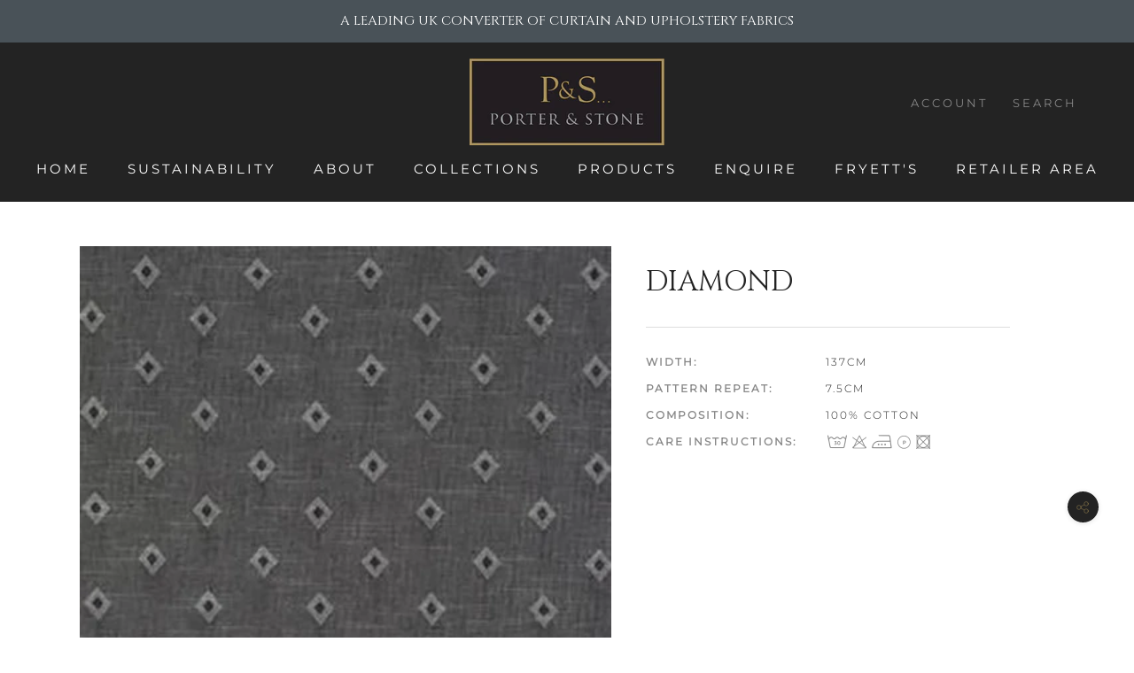

--- FILE ---
content_type: text/html; charset=utf-8
request_url: https://porterandstone.co.uk/products/diamond
body_size: 30491
content:
<!doctype html>

<html class="no-js" lang="en">
  <head>
    <meta charset="utf-8"> 
    <meta http-equiv="X-UA-Compatible" content="IE=edge,chrome=1">
    <meta name="viewport" content="width=device-width, initial-scale=1.0, height=device-height, minimum-scale=1.0, user-scalable=0">
    <meta name="theme-color" content="">


    <title>
      Diamond &ndash; porterandstone
    </title><meta name="description" content="Width: 137cm Pattern repeat: 7.5cm Composition: 100% Cotton Care instructions: BQW1&amp;lt;"><link rel="canonical" href="https://porterandstone.co.uk/products/diamond"><link rel="shortcut icon" href="//porterandstone.co.uk/cdn/shop/files/Porter_and_Stone_Logo_32x32.png?v=1613787317" type="image/png"><meta property="og:type" content="product">
  <meta property="og:title" content="Diamond"><meta property="og:image" content="http://porterandstone.co.uk/cdn/shop/products/diamond-charcoal_e7726148-3357-43c9-8436-728323b4433b_grande.jpg?v=1571728938">
    <meta property="og:image:secure_url" content="https://porterandstone.co.uk/cdn/shop/products/diamond-charcoal_e7726148-3357-43c9-8436-728323b4433b_grande.jpg?v=1571728938"><meta property="og:image" content="http://porterandstone.co.uk/cdn/shop/products/diamond-dove_85d36b17-1127-4659-b356-375e629120d3_grande.jpg?v=1571728938">
    <meta property="og:image:secure_url" content="https://porterandstone.co.uk/cdn/shop/products/diamond-dove_85d36b17-1127-4659-b356-375e629120d3_grande.jpg?v=1571728938"><meta property="og:image" content="http://porterandstone.co.uk/cdn/shop/products/diamond-duckegg_efccc6bc-8774-4231-84b3-32d778bf145a_grande.jpg?v=1571728938">
    <meta property="og:image:secure_url" content="https://porterandstone.co.uk/cdn/shop/products/diamond-duckegg_efccc6bc-8774-4231-84b3-32d778bf145a_grande.jpg?v=1571728938"><meta property="product:price:amount" content="0.00">
  <meta property="product:price:currency" content="GBP"><meta property="og:description" content="Width: 137cm Pattern repeat: 7.5cm Composition: 100% Cotton Care instructions: BQW1&amp;lt;"><meta property="og:url" content="https://porterandstone.co.uk/products/diamond">
<meta property="og:site_name" content="porterandstone"><meta name="twitter:card" content="summary"><meta name="twitter:title" content="Diamond">
  <meta name="twitter:description" content="


Width:


137cm




Pattern repeat:


7.5cm




Composition:


100% Cotton




Care instructions:


BQW1&amp;lt;

">
  <meta name="twitter:image" content="https://porterandstone.co.uk/cdn/shop/products/diamond-charcoal_e7726148-3357-43c9-8436-728323b4433b_600x600_crop_center.jpg?v=1571728938">

    <script>window.performance && window.performance.mark && window.performance.mark('shopify.content_for_header.start');</script><meta id="shopify-digital-wallet" name="shopify-digital-wallet" content="/8466071618/digital_wallets/dialog">
<link rel="alternate" type="application/json+oembed" href="https://porterandstone.co.uk/products/diamond.oembed">
<script async="async" src="/checkouts/internal/preloads.js?locale=en-GB"></script>
<script id="shopify-features" type="application/json">{"accessToken":"bca4630ea122c30ea03b00240db994f9","betas":["rich-media-storefront-analytics"],"domain":"porterandstone.co.uk","predictiveSearch":true,"shopId":8466071618,"locale":"en"}</script>
<script>var Shopify = Shopify || {};
Shopify.shop = "porterandstone.myshopify.com";
Shopify.locale = "en";
Shopify.currency = {"active":"GBP","rate":"1.0"};
Shopify.country = "GB";
Shopify.theme = {"name":"Porter \u0026 Stone","id":35280453698,"schema_name":"Prestige","schema_version":"3.2.0","theme_store_id":null,"role":"main"};
Shopify.theme.handle = "null";
Shopify.theme.style = {"id":null,"handle":null};
Shopify.cdnHost = "porterandstone.co.uk/cdn";
Shopify.routes = Shopify.routes || {};
Shopify.routes.root = "/";</script>
<script type="module">!function(o){(o.Shopify=o.Shopify||{}).modules=!0}(window);</script>
<script>!function(o){function n(){var o=[];function n(){o.push(Array.prototype.slice.apply(arguments))}return n.q=o,n}var t=o.Shopify=o.Shopify||{};t.loadFeatures=n(),t.autoloadFeatures=n()}(window);</script>
<script id="shop-js-analytics" type="application/json">{"pageType":"product"}</script>
<script defer="defer" async type="module" src="//porterandstone.co.uk/cdn/shopifycloud/shop-js/modules/v2/client.init-shop-cart-sync_C5BV16lS.en.esm.js"></script>
<script defer="defer" async type="module" src="//porterandstone.co.uk/cdn/shopifycloud/shop-js/modules/v2/chunk.common_CygWptCX.esm.js"></script>
<script type="module">
  await import("//porterandstone.co.uk/cdn/shopifycloud/shop-js/modules/v2/client.init-shop-cart-sync_C5BV16lS.en.esm.js");
await import("//porterandstone.co.uk/cdn/shopifycloud/shop-js/modules/v2/chunk.common_CygWptCX.esm.js");

  window.Shopify.SignInWithShop?.initShopCartSync?.({"fedCMEnabled":true,"windoidEnabled":true});

</script>
<script>(function() {
  var isLoaded = false;
  function asyncLoad() {
    if (isLoaded) return;
    isLoaded = true;
    var urls = ["https:\/\/easy-image-mapper.herokuapp.com\/main.min.js?shop=porterandstone.myshopify.com","https:\/\/snow.zifyapp.com\/js\/frontend\/scripttag-v1.js?shop=porterandstone.myshopify.com","https:\/\/static.2-b.io\/se\/2022\/09\/loader.61f6e8.js?shop=porterandstone.myshopify.com","https:\/\/cdn.hextom.com\/js\/quickannouncementbar.js?shop=porterandstone.myshopify.com","https:\/\/cdn.nfcube.com\/instafeed-ed61ab49e6295b29c057c4746fab1f5d.js?shop=porterandstone.myshopify.com"];
    for (var i = 0; i < urls.length; i++) {
      var s = document.createElement('script');
      s.type = 'text/javascript';
      s.async = true;
      s.src = urls[i];
      var x = document.getElementsByTagName('script')[0];
      x.parentNode.insertBefore(s, x);
    }
  };
  if(window.attachEvent) {
    window.attachEvent('onload', asyncLoad);
  } else {
    window.addEventListener('load', asyncLoad, false);
  }
})();</script>
<script id="__st">var __st={"a":8466071618,"offset":0,"reqid":"b58c9248-7e65-4081-8718-364b058aeeea-1768672617","pageurl":"porterandstone.co.uk\/products\/diamond","u":"13639d9d5a1b","p":"product","rtyp":"product","rid":1884556329026};</script>
<script>window.ShopifyPaypalV4VisibilityTracking = true;</script>
<script id="captcha-bootstrap">!function(){'use strict';const t='contact',e='account',n='new_comment',o=[[t,t],['blogs',n],['comments',n],[t,'customer']],c=[[e,'customer_login'],[e,'guest_login'],[e,'recover_customer_password'],[e,'create_customer']],r=t=>t.map((([t,e])=>`form[action*='/${t}']:not([data-nocaptcha='true']) input[name='form_type'][value='${e}']`)).join(','),a=t=>()=>t?[...document.querySelectorAll(t)].map((t=>t.form)):[];function s(){const t=[...o],e=r(t);return a(e)}const i='password',u='form_key',d=['recaptcha-v3-token','g-recaptcha-response','h-captcha-response',i],f=()=>{try{return window.sessionStorage}catch{return}},m='__shopify_v',_=t=>t.elements[u];function p(t,e,n=!1){try{const o=window.sessionStorage,c=JSON.parse(o.getItem(e)),{data:r}=function(t){const{data:e,action:n}=t;return t[m]||n?{data:e,action:n}:{data:t,action:n}}(c);for(const[e,n]of Object.entries(r))t.elements[e]&&(t.elements[e].value=n);n&&o.removeItem(e)}catch(o){console.error('form repopulation failed',{error:o})}}const l='form_type',E='cptcha';function T(t){t.dataset[E]=!0}const w=window,h=w.document,L='Shopify',v='ce_forms',y='captcha';let A=!1;((t,e)=>{const n=(g='f06e6c50-85a8-45c8-87d0-21a2b65856fe',I='https://cdn.shopify.com/shopifycloud/storefront-forms-hcaptcha/ce_storefront_forms_captcha_hcaptcha.v1.5.2.iife.js',D={infoText:'Protected by hCaptcha',privacyText:'Privacy',termsText:'Terms'},(t,e,n)=>{const o=w[L][v],c=o.bindForm;if(c)return c(t,g,e,D).then(n);var r;o.q.push([[t,g,e,D],n]),r=I,A||(h.body.append(Object.assign(h.createElement('script'),{id:'captcha-provider',async:!0,src:r})),A=!0)});var g,I,D;w[L]=w[L]||{},w[L][v]=w[L][v]||{},w[L][v].q=[],w[L][y]=w[L][y]||{},w[L][y].protect=function(t,e){n(t,void 0,e),T(t)},Object.freeze(w[L][y]),function(t,e,n,w,h,L){const[v,y,A,g]=function(t,e,n){const i=e?o:[],u=t?c:[],d=[...i,...u],f=r(d),m=r(i),_=r(d.filter((([t,e])=>n.includes(e))));return[a(f),a(m),a(_),s()]}(w,h,L),I=t=>{const e=t.target;return e instanceof HTMLFormElement?e:e&&e.form},D=t=>v().includes(t);t.addEventListener('submit',(t=>{const e=I(t);if(!e)return;const n=D(e)&&!e.dataset.hcaptchaBound&&!e.dataset.recaptchaBound,o=_(e),c=g().includes(e)&&(!o||!o.value);(n||c)&&t.preventDefault(),c&&!n&&(function(t){try{if(!f())return;!function(t){const e=f();if(!e)return;const n=_(t);if(!n)return;const o=n.value;o&&e.removeItem(o)}(t);const e=Array.from(Array(32),(()=>Math.random().toString(36)[2])).join('');!function(t,e){_(t)||t.append(Object.assign(document.createElement('input'),{type:'hidden',name:u})),t.elements[u].value=e}(t,e),function(t,e){const n=f();if(!n)return;const o=[...t.querySelectorAll(`input[type='${i}']`)].map((({name:t})=>t)),c=[...d,...o],r={};for(const[a,s]of new FormData(t).entries())c.includes(a)||(r[a]=s);n.setItem(e,JSON.stringify({[m]:1,action:t.action,data:r}))}(t,e)}catch(e){console.error('failed to persist form',e)}}(e),e.submit())}));const S=(t,e)=>{t&&!t.dataset[E]&&(n(t,e.some((e=>e===t))),T(t))};for(const o of['focusin','change'])t.addEventListener(o,(t=>{const e=I(t);D(e)&&S(e,y())}));const B=e.get('form_key'),M=e.get(l),P=B&&M;t.addEventListener('DOMContentLoaded',(()=>{const t=y();if(P)for(const e of t)e.elements[l].value===M&&p(e,B);[...new Set([...A(),...v().filter((t=>'true'===t.dataset.shopifyCaptcha))])].forEach((e=>S(e,t)))}))}(h,new URLSearchParams(w.location.search),n,t,e,['guest_login'])})(!0,!0)}();</script>
<script integrity="sha256-4kQ18oKyAcykRKYeNunJcIwy7WH5gtpwJnB7kiuLZ1E=" data-source-attribution="shopify.loadfeatures" defer="defer" src="//porterandstone.co.uk/cdn/shopifycloud/storefront/assets/storefront/load_feature-a0a9edcb.js" crossorigin="anonymous"></script>
<script data-source-attribution="shopify.dynamic_checkout.dynamic.init">var Shopify=Shopify||{};Shopify.PaymentButton=Shopify.PaymentButton||{isStorefrontPortableWallets:!0,init:function(){window.Shopify.PaymentButton.init=function(){};var t=document.createElement("script");t.src="https://porterandstone.co.uk/cdn/shopifycloud/portable-wallets/latest/portable-wallets.en.js",t.type="module",document.head.appendChild(t)}};
</script>
<script data-source-attribution="shopify.dynamic_checkout.buyer_consent">
  function portableWalletsHideBuyerConsent(e){var t=document.getElementById("shopify-buyer-consent"),n=document.getElementById("shopify-subscription-policy-button");t&&n&&(t.classList.add("hidden"),t.setAttribute("aria-hidden","true"),n.removeEventListener("click",e))}function portableWalletsShowBuyerConsent(e){var t=document.getElementById("shopify-buyer-consent"),n=document.getElementById("shopify-subscription-policy-button");t&&n&&(t.classList.remove("hidden"),t.removeAttribute("aria-hidden"),n.addEventListener("click",e))}window.Shopify?.PaymentButton&&(window.Shopify.PaymentButton.hideBuyerConsent=portableWalletsHideBuyerConsent,window.Shopify.PaymentButton.showBuyerConsent=portableWalletsShowBuyerConsent);
</script>
<script data-source-attribution="shopify.dynamic_checkout.cart.bootstrap">document.addEventListener("DOMContentLoaded",(function(){function t(){return document.querySelector("shopify-accelerated-checkout-cart, shopify-accelerated-checkout")}if(t())Shopify.PaymentButton.init();else{new MutationObserver((function(e,n){t()&&(Shopify.PaymentButton.init(),n.disconnect())})).observe(document.body,{childList:!0,subtree:!0})}}));
</script>

<script>window.performance && window.performance.mark && window.performance.mark('shopify.content_for_header.end');</script> 
 

    <link rel="stylesheet" href="//porterandstone.co.uk/cdn/shop/t/2/assets/theme.scss.css?v=125914735896503051881759252236">

    <script>
      // This allows to expose several variables to the global scope, to be used in scripts
      window.theme = {
        template: "product",
        shopCurrency: "GBP",
        moneyFormat: "£{{amount}}",
        moneyWithCurrencyFormat: "£{{amount}} GBP",
        currencyConversionEnabled: false,
        currencyConversionMoneyFormat: "money_format",
        currencyConversionRoundAmounts: true,
        productImageSize: "natural",
        searchMode: "product",
        showPageTransition: true,
        showElementStaggering: false,
        showImageZooming: true,
        enableExperimentalResizeObserver: false
      };

      window.languages = {
        cartAddNote: "Add Order Note",
        cartEditNote: "Edit Order Note",
        productImageLoadingError: "This image could not be loaded. Please try to reload the page.",
        productFormAddToCart: "Enquire Now",
        productFormUnavailable: "Unavailable",
        productFormSoldOut: "Sold Out",
        shippingEstimatorOneResult: "1 option available:",
        shippingEstimatorMoreResults: "{{count}} options available:",
        shippingEstimatorNoResults: "No shipping could be found"
      };

      window.lazySizesConfig = {
        loadHidden: false,
        hFac: 0.5,
        expFactor: 2,
        ricTimeout: 150,
        lazyClass: 'Image--lazyLoad',
        loadingClass: 'Image--lazyLoading',
        loadedClass: 'Image--lazyLoaded'
      };

      document.documentElement.className = document.documentElement.className.replace('no-js', 'js');
      document.documentElement.style.setProperty('--window-height', window.innerHeight + 'px');

      // We do a quick detection of some features (we could use Modernizr but for so little...)
      (function() {
        document.documentElement.className += ((window.CSS && window.CSS.supports('(position: sticky) or (position: -webkit-sticky)')) ? ' supports-sticky' : ' no-supports-sticky');
        document.documentElement.className += (window.matchMedia('(-moz-touch-enabled: 1), (hover: none)')).matches ? ' no-supports-hover' : ' supports-hover';
      }());

      window.onpageshow = function (event) {
        if (event.persisted) {
          window.location.reload();
        }
      };
    </script>

    <script src="//porterandstone.co.uk/cdn/shop/t/2/assets/lazysizes.min.js?v=174358363404432586981553263281" async></script>

    
<script src="https://polyfill-fastly.net/v2/polyfill.min.js?features=fetch,Element.prototype.closest,Element.prototype.remove,Element.prototype.classList,Array.prototype.includes,Array.prototype.fill,Object.assign,CustomEvent,IntersectionObserver,IntersectionObserverEntry" defer></script>
    <script src="//porterandstone.co.uk/cdn/shop/t/2/assets/libs.min.js?v=88466822118989791001553263281" defer></script>
    <script src="//porterandstone.co.uk/cdn/shop/t/2/assets/theme.min.js?v=92422542658029080861553263281" defer></script>
    <script src="//porterandstone.co.uk/cdn/shop/t/2/assets/custom.js?v=8814717088703906631553263279" defer></script>

    
  <script type="application/ld+json">
  {
    "@context": "http://schema.org",
    "@type": "Product",
    "offers": {
      "@type": "Offer",
      "availability":"//schema.org/InStock",
      "price": "0.00",
      "priceCurrency": "GBP"
    },
    "brand": "Fryett's",
    "name": "Diamond",
    "description": "\n\n\nWidth:\n\n\n137cm\n\n\n\n\nPattern repeat:\n\n\n7.5cm\n\n\n\n\nComposition:\n\n\n100% Cotton\n\n\n\n\nCare instructions:\n\n\nBQW1\u0026lt;\n\n",
    "category": "",
    "url": "https://porterandstone.co.uk/products/diamond",
    "image": {
      "@type": "ImageObject",
      "url": "https://porterandstone.co.uk/cdn/shop/products/diamond-charcoal_e7726148-3357-43c9-8436-728323b4433b_1024x1024.jpg?v=1571728938",
      "image": "https://porterandstone.co.uk/cdn/shop/products/diamond-charcoal_e7726148-3357-43c9-8436-728323b4433b_1024x1024.jpg?v=1571728938",
      "name": "Diamond",
      "width": 1024,
      "height": 1024
    }
  }
  </script>

  <!--Gem_Page_Header_Script-->
    


<!--End_Gem_Page_Header_Script-->
<!-- BEGIN app block: shopify://apps/instafeed/blocks/head-block/c447db20-095d-4a10-9725-b5977662c9d5 --><link rel="preconnect" href="https://cdn.nfcube.com/">
<link rel="preconnect" href="https://scontent.cdninstagram.com/">


  <script>
    document.addEventListener('DOMContentLoaded', function () {
      let instafeedScript = document.createElement('script');

      
        instafeedScript.src = 'https://cdn.nfcube.com/instafeed-ed61ab49e6295b29c057c4746fab1f5d.js';
      

      document.body.appendChild(instafeedScript);
    });
  </script>





<!-- END app block --><!-- BEGIN app block: shopify://apps/fontify/blocks/app-embed/334490e2-2153-4a2e-a452-e90bdeffa3cc --><link rel="preconnect" href="https://cdn.nitroapps.co" crossorigin=""><!-- Shop metafields --><style type="text/css" id="nitro-fontify">
				 
		 
					@font-face {
				font-family: 'Wash Symbol';
				src: url(https://cdn.shopify.com/s/files/1/2800/8456/t/3/assets/porterandstone-wash-symbol.ttf?3334);
			}
			.wash-symbol{
				font-family: 'Wash Symbol' !important;
									font-size: 41px;
line-height: 0.5;
color: #888888;
				 
			}
		 
		
	</style>
<script>
    console.log(null);
    console.log(null);
  </script><script
  type="text/javascript"
  id="fontify-scripts"
>
  
  (function () {
    // Prevent duplicate execution
    if (window.fontifyScriptInitialized) {
      return;
    }
    window.fontifyScriptInitialized = true;

    if (window.opener) {
      // Remove existing listener if any before adding new one
      if (window.fontifyMessageListener) {
        window.removeEventListener('message', window.fontifyMessageListener, false);
      }

      function watchClosedWindow() {
        let itv = setInterval(function () {
          if (!window.opener || window.opener.closed) {
            clearInterval(itv);
            window.close();
          }
        }, 1000);
      }

      // Helper function to inject scripts and links from vite-tag content
      function injectScript(encodedContent) {
        

        // Decode HTML entities
        const tempTextarea = document.createElement('textarea');
        tempTextarea.innerHTML = encodedContent;
        const viteContent = tempTextarea.value;

        // Parse HTML content
        const tempDiv = document.createElement('div');
        tempDiv.innerHTML = viteContent;

        // Track duplicates within tempDiv only
        const scriptIds = new Set();
        const scriptSrcs = new Set();
        const linkKeys = new Set();

        // Helper to clone element attributes
        function cloneAttributes(source, target) {
          Array.from(source.attributes).forEach(function(attr) {
            if (attr.name === 'crossorigin') {
              target.crossOrigin = attr.value;
            } else {
              target.setAttribute(attr.name, attr.value);
            }
          });
          if (source.textContent) {
            target.textContent = source.textContent;
          }
        }

        // Inject scripts (filter duplicates within tempDiv)
        tempDiv.querySelectorAll('script').forEach(function(script) {
          const scriptId = script.getAttribute('id');
          const scriptSrc = script.getAttribute('src');

          // Skip if duplicate in tempDiv
          if ((scriptId && scriptIds.has(scriptId)) || (scriptSrc && scriptSrcs.has(scriptSrc))) {
            return;
          }

          // Track script
          if (scriptId) scriptIds.add(scriptId);
          if (scriptSrc) scriptSrcs.add(scriptSrc);

          // Clone and inject
          const newScript = document.createElement('script');
          cloneAttributes(script, newScript);

          document.head.appendChild(newScript);
        });

        // Inject links (filter duplicates within tempDiv)
        tempDiv.querySelectorAll('link').forEach(function(link) {
          const linkHref = link.getAttribute('href');
          const linkRel = link.getAttribute('rel') || '';
          const key = linkHref + '|' + linkRel;

          // Skip if duplicate in tempDiv
          if (linkHref && linkKeys.has(key)) {
            return;
          }

          // Track link
          if (linkHref) linkKeys.add(key);

          // Clone and inject
          const newLink = document.createElement('link');
          cloneAttributes(link, newLink);
          document.head.appendChild(newLink);
        });
      }

      // Function to apply preview font data


      function receiveMessage(event) {
        watchClosedWindow();
        if (event.data.action == 'fontify_ready') {
          console.log('fontify_ready');
          injectScript(`&lt;!-- BEGIN app snippet: vite-tag --&gt;


  &lt;script src=&quot;https://cdn.shopify.com/extensions/019bafe3-77e1-7e6a-87b2-cbeff3e5cd6f/fontify-polaris-11/assets/main-B3V8Mu2P.js&quot; type=&quot;module&quot; crossorigin=&quot;anonymous&quot;&gt;&lt;/script&gt;

&lt;!-- END app snippet --&gt;
  &lt;!-- BEGIN app snippet: vite-tag --&gt;


  &lt;link href=&quot;//cdn.shopify.com/extensions/019bafe3-77e1-7e6a-87b2-cbeff3e5cd6f/fontify-polaris-11/assets/main-GVRB1u2d.css&quot; rel=&quot;stylesheet&quot; type=&quot;text/css&quot; media=&quot;all&quot; /&gt;

&lt;!-- END app snippet --&gt;
`);

        } else if (event.data.action == 'font_audit_ready') {
          injectScript(`&lt;!-- BEGIN app snippet: vite-tag --&gt;


  &lt;script src=&quot;https://cdn.shopify.com/extensions/019bafe3-77e1-7e6a-87b2-cbeff3e5cd6f/fontify-polaris-11/assets/audit-DDeWPAiq.js&quot; type=&quot;module&quot; crossorigin=&quot;anonymous&quot;&gt;&lt;/script&gt;

&lt;!-- END app snippet --&gt;
  &lt;!-- BEGIN app snippet: vite-tag --&gt;


  &lt;link href=&quot;//cdn.shopify.com/extensions/019bafe3-77e1-7e6a-87b2-cbeff3e5cd6f/fontify-polaris-11/assets/audit-CNr6hPle.css&quot; rel=&quot;stylesheet&quot; type=&quot;text/css&quot; media=&quot;all&quot; /&gt;

&lt;!-- END app snippet --&gt;
`);

        } else if (event.data.action == 'preview_font_data') {
          const fontData = event?.data || null;
          window.fontifyPreviewData = fontData;
          injectScript(`&lt;!-- BEGIN app snippet: vite-tag --&gt;


  &lt;script src=&quot;https://cdn.shopify.com/extensions/019bafe3-77e1-7e6a-87b2-cbeff3e5cd6f/fontify-polaris-11/assets/preview-CH6oXAfY.js&quot; type=&quot;module&quot; crossorigin=&quot;anonymous&quot;&gt;&lt;/script&gt;

&lt;!-- END app snippet --&gt;
`);
        }
      }

      // Store reference to listener for cleanup
      window.fontifyMessageListener = receiveMessage;
      window.addEventListener('message', receiveMessage, false);

      // Send init message when window is opened from opener
      if (window.opener) {
        window.opener.postMessage({ action: `${window.name}_init`, data: JSON.parse(JSON.stringify({})) }, '*');
      }
    }
  })();
</script>


<!-- END app block --><link href="https://monorail-edge.shopifysvc.com" rel="dns-prefetch">
<script>(function(){if ("sendBeacon" in navigator && "performance" in window) {try {var session_token_from_headers = performance.getEntriesByType('navigation')[0].serverTiming.find(x => x.name == '_s').description;} catch {var session_token_from_headers = undefined;}var session_cookie_matches = document.cookie.match(/_shopify_s=([^;]*)/);var session_token_from_cookie = session_cookie_matches && session_cookie_matches.length === 2 ? session_cookie_matches[1] : "";var session_token = session_token_from_headers || session_token_from_cookie || "";function handle_abandonment_event(e) {var entries = performance.getEntries().filter(function(entry) {return /monorail-edge.shopifysvc.com/.test(entry.name);});if (!window.abandonment_tracked && entries.length === 0) {window.abandonment_tracked = true;var currentMs = Date.now();var navigation_start = performance.timing.navigationStart;var payload = {shop_id: 8466071618,url: window.location.href,navigation_start,duration: currentMs - navigation_start,session_token,page_type: "product"};window.navigator.sendBeacon("https://monorail-edge.shopifysvc.com/v1/produce", JSON.stringify({schema_id: "online_store_buyer_site_abandonment/1.1",payload: payload,metadata: {event_created_at_ms: currentMs,event_sent_at_ms: currentMs}}));}}window.addEventListener('pagehide', handle_abandonment_event);}}());</script>
<script id="web-pixels-manager-setup">(function e(e,d,r,n,o){if(void 0===o&&(o={}),!Boolean(null===(a=null===(i=window.Shopify)||void 0===i?void 0:i.analytics)||void 0===a?void 0:a.replayQueue)){var i,a;window.Shopify=window.Shopify||{};var t=window.Shopify;t.analytics=t.analytics||{};var s=t.analytics;s.replayQueue=[],s.publish=function(e,d,r){return s.replayQueue.push([e,d,r]),!0};try{self.performance.mark("wpm:start")}catch(e){}var l=function(){var e={modern:/Edge?\/(1{2}[4-9]|1[2-9]\d|[2-9]\d{2}|\d{4,})\.\d+(\.\d+|)|Firefox\/(1{2}[4-9]|1[2-9]\d|[2-9]\d{2}|\d{4,})\.\d+(\.\d+|)|Chrom(ium|e)\/(9{2}|\d{3,})\.\d+(\.\d+|)|(Maci|X1{2}).+ Version\/(15\.\d+|(1[6-9]|[2-9]\d|\d{3,})\.\d+)([,.]\d+|)( \(\w+\)|)( Mobile\/\w+|) Safari\/|Chrome.+OPR\/(9{2}|\d{3,})\.\d+\.\d+|(CPU[ +]OS|iPhone[ +]OS|CPU[ +]iPhone|CPU IPhone OS|CPU iPad OS)[ +]+(15[._]\d+|(1[6-9]|[2-9]\d|\d{3,})[._]\d+)([._]\d+|)|Android:?[ /-](13[3-9]|1[4-9]\d|[2-9]\d{2}|\d{4,})(\.\d+|)(\.\d+|)|Android.+Firefox\/(13[5-9]|1[4-9]\d|[2-9]\d{2}|\d{4,})\.\d+(\.\d+|)|Android.+Chrom(ium|e)\/(13[3-9]|1[4-9]\d|[2-9]\d{2}|\d{4,})\.\d+(\.\d+|)|SamsungBrowser\/([2-9]\d|\d{3,})\.\d+/,legacy:/Edge?\/(1[6-9]|[2-9]\d|\d{3,})\.\d+(\.\d+|)|Firefox\/(5[4-9]|[6-9]\d|\d{3,})\.\d+(\.\d+|)|Chrom(ium|e)\/(5[1-9]|[6-9]\d|\d{3,})\.\d+(\.\d+|)([\d.]+$|.*Safari\/(?![\d.]+ Edge\/[\d.]+$))|(Maci|X1{2}).+ Version\/(10\.\d+|(1[1-9]|[2-9]\d|\d{3,})\.\d+)([,.]\d+|)( \(\w+\)|)( Mobile\/\w+|) Safari\/|Chrome.+OPR\/(3[89]|[4-9]\d|\d{3,})\.\d+\.\d+|(CPU[ +]OS|iPhone[ +]OS|CPU[ +]iPhone|CPU IPhone OS|CPU iPad OS)[ +]+(10[._]\d+|(1[1-9]|[2-9]\d|\d{3,})[._]\d+)([._]\d+|)|Android:?[ /-](13[3-9]|1[4-9]\d|[2-9]\d{2}|\d{4,})(\.\d+|)(\.\d+|)|Mobile Safari.+OPR\/([89]\d|\d{3,})\.\d+\.\d+|Android.+Firefox\/(13[5-9]|1[4-9]\d|[2-9]\d{2}|\d{4,})\.\d+(\.\d+|)|Android.+Chrom(ium|e)\/(13[3-9]|1[4-9]\d|[2-9]\d{2}|\d{4,})\.\d+(\.\d+|)|Android.+(UC? ?Browser|UCWEB|U3)[ /]?(15\.([5-9]|\d{2,})|(1[6-9]|[2-9]\d|\d{3,})\.\d+)\.\d+|SamsungBrowser\/(5\.\d+|([6-9]|\d{2,})\.\d+)|Android.+MQ{2}Browser\/(14(\.(9|\d{2,})|)|(1[5-9]|[2-9]\d|\d{3,})(\.\d+|))(\.\d+|)|K[Aa][Ii]OS\/(3\.\d+|([4-9]|\d{2,})\.\d+)(\.\d+|)/},d=e.modern,r=e.legacy,n=navigator.userAgent;return n.match(d)?"modern":n.match(r)?"legacy":"unknown"}(),u="modern"===l?"modern":"legacy",c=(null!=n?n:{modern:"",legacy:""})[u],f=function(e){return[e.baseUrl,"/wpm","/b",e.hashVersion,"modern"===e.buildTarget?"m":"l",".js"].join("")}({baseUrl:d,hashVersion:r,buildTarget:u}),m=function(e){var d=e.version,r=e.bundleTarget,n=e.surface,o=e.pageUrl,i=e.monorailEndpoint;return{emit:function(e){var a=e.status,t=e.errorMsg,s=(new Date).getTime(),l=JSON.stringify({metadata:{event_sent_at_ms:s},events:[{schema_id:"web_pixels_manager_load/3.1",payload:{version:d,bundle_target:r,page_url:o,status:a,surface:n,error_msg:t},metadata:{event_created_at_ms:s}}]});if(!i)return console&&console.warn&&console.warn("[Web Pixels Manager] No Monorail endpoint provided, skipping logging."),!1;try{return self.navigator.sendBeacon.bind(self.navigator)(i,l)}catch(e){}var u=new XMLHttpRequest;try{return u.open("POST",i,!0),u.setRequestHeader("Content-Type","text/plain"),u.send(l),!0}catch(e){return console&&console.warn&&console.warn("[Web Pixels Manager] Got an unhandled error while logging to Monorail."),!1}}}}({version:r,bundleTarget:l,surface:e.surface,pageUrl:self.location.href,monorailEndpoint:e.monorailEndpoint});try{o.browserTarget=l,function(e){var d=e.src,r=e.async,n=void 0===r||r,o=e.onload,i=e.onerror,a=e.sri,t=e.scriptDataAttributes,s=void 0===t?{}:t,l=document.createElement("script"),u=document.querySelector("head"),c=document.querySelector("body");if(l.async=n,l.src=d,a&&(l.integrity=a,l.crossOrigin="anonymous"),s)for(var f in s)if(Object.prototype.hasOwnProperty.call(s,f))try{l.dataset[f]=s[f]}catch(e){}if(o&&l.addEventListener("load",o),i&&l.addEventListener("error",i),u)u.appendChild(l);else{if(!c)throw new Error("Did not find a head or body element to append the script");c.appendChild(l)}}({src:f,async:!0,onload:function(){if(!function(){var e,d;return Boolean(null===(d=null===(e=window.Shopify)||void 0===e?void 0:e.analytics)||void 0===d?void 0:d.initialized)}()){var d=window.webPixelsManager.init(e)||void 0;if(d){var r=window.Shopify.analytics;r.replayQueue.forEach((function(e){var r=e[0],n=e[1],o=e[2];d.publishCustomEvent(r,n,o)})),r.replayQueue=[],r.publish=d.publishCustomEvent,r.visitor=d.visitor,r.initialized=!0}}},onerror:function(){return m.emit({status:"failed",errorMsg:"".concat(f," has failed to load")})},sri:function(e){var d=/^sha384-[A-Za-z0-9+/=]+$/;return"string"==typeof e&&d.test(e)}(c)?c:"",scriptDataAttributes:o}),m.emit({status:"loading"})}catch(e){m.emit({status:"failed",errorMsg:(null==e?void 0:e.message)||"Unknown error"})}}})({shopId: 8466071618,storefrontBaseUrl: "https://porterandstone.co.uk",extensionsBaseUrl: "https://extensions.shopifycdn.com/cdn/shopifycloud/web-pixels-manager",monorailEndpoint: "https://monorail-edge.shopifysvc.com/unstable/produce_batch",surface: "storefront-renderer",enabledBetaFlags: ["2dca8a86"],webPixelsConfigList: [{"id":"109412418","eventPayloadVersion":"v1","runtimeContext":"LAX","scriptVersion":"1","type":"CUSTOM","privacyPurposes":["ANALYTICS"],"name":"Google Analytics tag (migrated)"},{"id":"shopify-app-pixel","configuration":"{}","eventPayloadVersion":"v1","runtimeContext":"STRICT","scriptVersion":"0450","apiClientId":"shopify-pixel","type":"APP","privacyPurposes":["ANALYTICS","MARKETING"]},{"id":"shopify-custom-pixel","eventPayloadVersion":"v1","runtimeContext":"LAX","scriptVersion":"0450","apiClientId":"shopify-pixel","type":"CUSTOM","privacyPurposes":["ANALYTICS","MARKETING"]}],isMerchantRequest: false,initData: {"shop":{"name":"porterandstone","paymentSettings":{"currencyCode":"GBP"},"myshopifyDomain":"porterandstone.myshopify.com","countryCode":"GB","storefrontUrl":"https:\/\/porterandstone.co.uk"},"customer":null,"cart":null,"checkout":null,"productVariants":[{"price":{"amount":0.0,"currencyCode":"GBP"},"product":{"title":"Diamond","vendor":"Fryett's","id":"1884556329026","untranslatedTitle":"Diamond","url":"\/products\/diamond","type":""},"id":"15558872989762","image":{"src":"\/\/porterandstone.co.uk\/cdn\/shop\/products\/diamond-charcoal_e7726148-3357-43c9-8436-728323b4433b.jpg?v=1571728938"},"sku":null,"title":"Charcoal","untranslatedTitle":"Charcoal"},{"price":{"amount":0.0,"currencyCode":"GBP"},"product":{"title":"Diamond","vendor":"Fryett's","id":"1884556329026","untranslatedTitle":"Diamond","url":"\/products\/diamond","type":""},"id":"15558873022530","image":{"src":"\/\/porterandstone.co.uk\/cdn\/shop\/products\/diamond-dove_85d36b17-1127-4659-b356-375e629120d3.jpg?v=1571728938"},"sku":null,"title":"Dove","untranslatedTitle":"Dove"},{"price":{"amount":0.0,"currencyCode":"GBP"},"product":{"title":"Diamond","vendor":"Fryett's","id":"1884556329026","untranslatedTitle":"Diamond","url":"\/products\/diamond","type":""},"id":"15558873055298","image":{"src":"\/\/porterandstone.co.uk\/cdn\/shop\/products\/diamond-duckegg_efccc6bc-8774-4231-84b3-32d778bf145a.jpg?v=1571728938"},"sku":null,"title":"Duck Egg","untranslatedTitle":"Duck Egg"},{"price":{"amount":0.0,"currencyCode":"GBP"},"product":{"title":"Diamond","vendor":"Fryett's","id":"1884556329026","untranslatedTitle":"Diamond","url":"\/products\/diamond","type":""},"id":"15558873088066","image":{"src":"\/\/porterandstone.co.uk\/cdn\/shop\/products\/diamond-indigo_160f1115-3209-4532-be41-0502b4cfaac2.jpg?v=1571728938"},"sku":null,"title":"Indigo","untranslatedTitle":"Indigo"},{"price":{"amount":0.0,"currencyCode":"GBP"},"product":{"title":"Diamond","vendor":"Fryett's","id":"1884556329026","untranslatedTitle":"Diamond","url":"\/products\/diamond","type":""},"id":"15558873120834","image":{"src":"\/\/porterandstone.co.uk\/cdn\/shop\/products\/diamond-natural_7b3cf1fa-3f6d-4cbc-bd42-0a84df71531d.jpg?v=1571728938"},"sku":null,"title":"Natural","untranslatedTitle":"Natural"},{"price":{"amount":0.0,"currencyCode":"GBP"},"product":{"title":"Diamond","vendor":"Fryett's","id":"1884556329026","untranslatedTitle":"Diamond","url":"\/products\/diamond","type":""},"id":"15558873186370","image":{"src":"\/\/porterandstone.co.uk\/cdn\/shop\/products\/diamond-oameal_6735aa97-82fa-4988-bca9-c2945c1d80b6.jpg?v=1571728938"},"sku":null,"title":"Oatmeal","untranslatedTitle":"Oatmeal"},{"price":{"amount":0.0,"currencyCode":"GBP"},"product":{"title":"Diamond","vendor":"Fryett's","id":"1884556329026","untranslatedTitle":"Diamond","url":"\/products\/diamond","type":""},"id":"15558873219138","image":{"src":"\/\/porterandstone.co.uk\/cdn\/shop\/products\/diamond-ochre_e9fbcd57-0e9b-4f84-a610-d463ceee2b54.jpg?v=1571728938"},"sku":null,"title":"Ochre","untranslatedTitle":"Ochre"},{"price":{"amount":0.0,"currencyCode":"GBP"},"product":{"title":"Diamond","vendor":"Fryett's","id":"1884556329026","untranslatedTitle":"Diamond","url":"\/products\/diamond","type":""},"id":"15558873251906","image":{"src":"\/\/porterandstone.co.uk\/cdn\/shop\/products\/diamond-ochre_e9fbcd57-0e9b-4f84-a610-d463ceee2b54.jpg?v=1571728938"},"sku":null,"title":"Seafoam","untranslatedTitle":"Seafoam"}],"purchasingCompany":null},},"https://porterandstone.co.uk/cdn","fcfee988w5aeb613cpc8e4bc33m6693e112",{"modern":"","legacy":""},{"shopId":"8466071618","storefrontBaseUrl":"https:\/\/porterandstone.co.uk","extensionBaseUrl":"https:\/\/extensions.shopifycdn.com\/cdn\/shopifycloud\/web-pixels-manager","surface":"storefront-renderer","enabledBetaFlags":"[\"2dca8a86\"]","isMerchantRequest":"false","hashVersion":"fcfee988w5aeb613cpc8e4bc33m6693e112","publish":"custom","events":"[[\"page_viewed\",{}],[\"product_viewed\",{\"productVariant\":{\"price\":{\"amount\":0.0,\"currencyCode\":\"GBP\"},\"product\":{\"title\":\"Diamond\",\"vendor\":\"Fryett's\",\"id\":\"1884556329026\",\"untranslatedTitle\":\"Diamond\",\"url\":\"\/products\/diamond\",\"type\":\"\"},\"id\":\"15558872989762\",\"image\":{\"src\":\"\/\/porterandstone.co.uk\/cdn\/shop\/products\/diamond-charcoal_e7726148-3357-43c9-8436-728323b4433b.jpg?v=1571728938\"},\"sku\":null,\"title\":\"Charcoal\",\"untranslatedTitle\":\"Charcoal\"}}]]"});</script><script>
  window.ShopifyAnalytics = window.ShopifyAnalytics || {};
  window.ShopifyAnalytics.meta = window.ShopifyAnalytics.meta || {};
  window.ShopifyAnalytics.meta.currency = 'GBP';
  var meta = {"product":{"id":1884556329026,"gid":"gid:\/\/shopify\/Product\/1884556329026","vendor":"Fryett's","type":"","handle":"diamond","variants":[{"id":15558872989762,"price":0,"name":"Diamond - Charcoal","public_title":"Charcoal","sku":null},{"id":15558873022530,"price":0,"name":"Diamond - Dove","public_title":"Dove","sku":null},{"id":15558873055298,"price":0,"name":"Diamond - Duck Egg","public_title":"Duck Egg","sku":null},{"id":15558873088066,"price":0,"name":"Diamond - Indigo","public_title":"Indigo","sku":null},{"id":15558873120834,"price":0,"name":"Diamond - Natural","public_title":"Natural","sku":null},{"id":15558873186370,"price":0,"name":"Diamond - Oatmeal","public_title":"Oatmeal","sku":null},{"id":15558873219138,"price":0,"name":"Diamond - Ochre","public_title":"Ochre","sku":null},{"id":15558873251906,"price":0,"name":"Diamond - Seafoam","public_title":"Seafoam","sku":null}],"remote":false},"page":{"pageType":"product","resourceType":"product","resourceId":1884556329026,"requestId":"b58c9248-7e65-4081-8718-364b058aeeea-1768672617"}};
  for (var attr in meta) {
    window.ShopifyAnalytics.meta[attr] = meta[attr];
  }
</script>
<script class="analytics">
  (function () {
    var customDocumentWrite = function(content) {
      var jquery = null;

      if (window.jQuery) {
        jquery = window.jQuery;
      } else if (window.Checkout && window.Checkout.$) {
        jquery = window.Checkout.$;
      }

      if (jquery) {
        jquery('body').append(content);
      }
    };

    var hasLoggedConversion = function(token) {
      if (token) {
        return document.cookie.indexOf('loggedConversion=' + token) !== -1;
      }
      return false;
    }

    var setCookieIfConversion = function(token) {
      if (token) {
        var twoMonthsFromNow = new Date(Date.now());
        twoMonthsFromNow.setMonth(twoMonthsFromNow.getMonth() + 2);

        document.cookie = 'loggedConversion=' + token + '; expires=' + twoMonthsFromNow;
      }
    }

    var trekkie = window.ShopifyAnalytics.lib = window.trekkie = window.trekkie || [];
    if (trekkie.integrations) {
      return;
    }
    trekkie.methods = [
      'identify',
      'page',
      'ready',
      'track',
      'trackForm',
      'trackLink'
    ];
    trekkie.factory = function(method) {
      return function() {
        var args = Array.prototype.slice.call(arguments);
        args.unshift(method);
        trekkie.push(args);
        return trekkie;
      };
    };
    for (var i = 0; i < trekkie.methods.length; i++) {
      var key = trekkie.methods[i];
      trekkie[key] = trekkie.factory(key);
    }
    trekkie.load = function(config) {
      trekkie.config = config || {};
      trekkie.config.initialDocumentCookie = document.cookie;
      var first = document.getElementsByTagName('script')[0];
      var script = document.createElement('script');
      script.type = 'text/javascript';
      script.onerror = function(e) {
        var scriptFallback = document.createElement('script');
        scriptFallback.type = 'text/javascript';
        scriptFallback.onerror = function(error) {
                var Monorail = {
      produce: function produce(monorailDomain, schemaId, payload) {
        var currentMs = new Date().getTime();
        var event = {
          schema_id: schemaId,
          payload: payload,
          metadata: {
            event_created_at_ms: currentMs,
            event_sent_at_ms: currentMs
          }
        };
        return Monorail.sendRequest("https://" + monorailDomain + "/v1/produce", JSON.stringify(event));
      },
      sendRequest: function sendRequest(endpointUrl, payload) {
        // Try the sendBeacon API
        if (window && window.navigator && typeof window.navigator.sendBeacon === 'function' && typeof window.Blob === 'function' && !Monorail.isIos12()) {
          var blobData = new window.Blob([payload], {
            type: 'text/plain'
          });

          if (window.navigator.sendBeacon(endpointUrl, blobData)) {
            return true;
          } // sendBeacon was not successful

        } // XHR beacon

        var xhr = new XMLHttpRequest();

        try {
          xhr.open('POST', endpointUrl);
          xhr.setRequestHeader('Content-Type', 'text/plain');
          xhr.send(payload);
        } catch (e) {
          console.log(e);
        }

        return false;
      },
      isIos12: function isIos12() {
        return window.navigator.userAgent.lastIndexOf('iPhone; CPU iPhone OS 12_') !== -1 || window.navigator.userAgent.lastIndexOf('iPad; CPU OS 12_') !== -1;
      }
    };
    Monorail.produce('monorail-edge.shopifysvc.com',
      'trekkie_storefront_load_errors/1.1',
      {shop_id: 8466071618,
      theme_id: 35280453698,
      app_name: "storefront",
      context_url: window.location.href,
      source_url: "//porterandstone.co.uk/cdn/s/trekkie.storefront.cd680fe47e6c39ca5d5df5f0a32d569bc48c0f27.min.js"});

        };
        scriptFallback.async = true;
        scriptFallback.src = '//porterandstone.co.uk/cdn/s/trekkie.storefront.cd680fe47e6c39ca5d5df5f0a32d569bc48c0f27.min.js';
        first.parentNode.insertBefore(scriptFallback, first);
      };
      script.async = true;
      script.src = '//porterandstone.co.uk/cdn/s/trekkie.storefront.cd680fe47e6c39ca5d5df5f0a32d569bc48c0f27.min.js';
      first.parentNode.insertBefore(script, first);
    };
    trekkie.load(
      {"Trekkie":{"appName":"storefront","development":false,"defaultAttributes":{"shopId":8466071618,"isMerchantRequest":null,"themeId":35280453698,"themeCityHash":"14172891997751145952","contentLanguage":"en","currency":"GBP","eventMetadataId":"39cd0cac-0f12-4b1a-94a3-83bbda87454a"},"isServerSideCookieWritingEnabled":true,"monorailRegion":"shop_domain","enabledBetaFlags":["65f19447"]},"Session Attribution":{},"S2S":{"facebookCapiEnabled":false,"source":"trekkie-storefront-renderer","apiClientId":580111}}
    );

    var loaded = false;
    trekkie.ready(function() {
      if (loaded) return;
      loaded = true;

      window.ShopifyAnalytics.lib = window.trekkie;

      var originalDocumentWrite = document.write;
      document.write = customDocumentWrite;
      try { window.ShopifyAnalytics.merchantGoogleAnalytics.call(this); } catch(error) {};
      document.write = originalDocumentWrite;

      window.ShopifyAnalytics.lib.page(null,{"pageType":"product","resourceType":"product","resourceId":1884556329026,"requestId":"b58c9248-7e65-4081-8718-364b058aeeea-1768672617","shopifyEmitted":true});

      var match = window.location.pathname.match(/checkouts\/(.+)\/(thank_you|post_purchase)/)
      var token = match? match[1]: undefined;
      if (!hasLoggedConversion(token)) {
        setCookieIfConversion(token);
        window.ShopifyAnalytics.lib.track("Viewed Product",{"currency":"GBP","variantId":15558872989762,"productId":1884556329026,"productGid":"gid:\/\/shopify\/Product\/1884556329026","name":"Diamond - Charcoal","price":"0.00","sku":null,"brand":"Fryett's","variant":"Charcoal","category":"","nonInteraction":true,"remote":false},undefined,undefined,{"shopifyEmitted":true});
      window.ShopifyAnalytics.lib.track("monorail:\/\/trekkie_storefront_viewed_product\/1.1",{"currency":"GBP","variantId":15558872989762,"productId":1884556329026,"productGid":"gid:\/\/shopify\/Product\/1884556329026","name":"Diamond - Charcoal","price":"0.00","sku":null,"brand":"Fryett's","variant":"Charcoal","category":"","nonInteraction":true,"remote":false,"referer":"https:\/\/porterandstone.co.uk\/products\/diamond"});
      }
    });


        var eventsListenerScript = document.createElement('script');
        eventsListenerScript.async = true;
        eventsListenerScript.src = "//porterandstone.co.uk/cdn/shopifycloud/storefront/assets/shop_events_listener-3da45d37.js";
        document.getElementsByTagName('head')[0].appendChild(eventsListenerScript);

})();</script>
  <script>
  if (!window.ga || (window.ga && typeof window.ga !== 'function')) {
    window.ga = function ga() {
      (window.ga.q = window.ga.q || []).push(arguments);
      if (window.Shopify && window.Shopify.analytics && typeof window.Shopify.analytics.publish === 'function') {
        window.Shopify.analytics.publish("ga_stub_called", {}, {sendTo: "google_osp_migration"});
      }
      console.error("Shopify's Google Analytics stub called with:", Array.from(arguments), "\nSee https://help.shopify.com/manual/promoting-marketing/pixels/pixel-migration#google for more information.");
    };
    if (window.Shopify && window.Shopify.analytics && typeof window.Shopify.analytics.publish === 'function') {
      window.Shopify.analytics.publish("ga_stub_initialized", {}, {sendTo: "google_osp_migration"});
    }
  }
</script>
<script
  defer
  src="https://porterandstone.co.uk/cdn/shopifycloud/perf-kit/shopify-perf-kit-3.0.4.min.js"
  data-application="storefront-renderer"
  data-shop-id="8466071618"
  data-render-region="gcp-us-central1"
  data-page-type="product"
  data-theme-instance-id="35280453698"
  data-theme-name="Prestige"
  data-theme-version="3.2.0"
  data-monorail-region="shop_domain"
  data-resource-timing-sampling-rate="10"
  data-shs="true"
  data-shs-beacon="true"
  data-shs-export-with-fetch="true"
  data-shs-logs-sample-rate="1"
  data-shs-beacon-endpoint="https://porterandstone.co.uk/api/collect"
></script>
</head>

  <body class="prestige--v3  template-product">
    <a class="PageSkipLink u-visually-hidden" href="#main">Skip to content</a>
    <span class="LoadingBar"></span>
    <div class="PageOverlay"></div>
    <div class="PageTransition"></div>

    <div id="shopify-section-popup" class="shopify-section"></div>
    <div id="shopify-section-sidebar-menu" class="shopify-section"><section id="sidebar-menu" class="SidebarMenu Drawer Drawer--small Drawer--fromLeft" aria-hidden="true" data-section-id="sidebar-menu" data-section-type="sidebar-menu">
    <header class="Drawer__Header" data-drawer-animated-left>
      <button class="Drawer__Close Icon-Wrapper--clickable" data-action="close-drawer" data-drawer-id="sidebar-menu" aria-label="Close navigation"><svg class="Icon Icon--close" role="presentation" viewBox="0 0 16 14">
      <path d="M15 0L1 14m14 0L1 0" stroke="currentColor" fill="none" fill-rule="evenodd"></path>
    </svg></button>
    </header>

    <div class="Drawer__Content">
      <div class="Drawer__Main" data-drawer-animated-left data-scrollable>
        <div class="Drawer__Container">
          <nav class="SidebarMenu__Nav SidebarMenu__Nav--primary" aria-label="Sidebar navigation"><div class="Collapsible"><a href="/" class="Collapsible__Button Heading Link Link--primary u-h6">Home</a></div><div class="Collapsible"><a href="https://fryetts.co.uk/pages/sustainability" class="Collapsible__Button Heading Link Link--primary u-h6">SUSTAINABILITY</a></div><div class="Collapsible"><a href="/pages/about" class="Collapsible__Button Heading Link Link--primary u-h6">About</a></div><div class="Collapsible"><button class="Collapsible__Button Heading u-h6" data-action="toggle-collapsible" aria-expanded="false">Collections<span class="Collapsible__Plus"></span>
                  </button>

                  <div class="Collapsible__Inner">
                    <div class="Collapsible__Content"><div class="Collapsible"><button class="Collapsible__Button Heading Text--subdued Link--primary u-h7" data-action="toggle-collapsible" aria-expanded="false">Collections<span class="Collapsible__Plus"></span>
                            </button>

                            <div class="Collapsible__Inner">
                              <div class="Collapsible__Content">
                                <ul class="Linklist Linklist--bordered Linklist--spacingLoose"><li class="Linklist__Item">
                                      <a href="/collections/ludlow" class="Text--subdued Link Link--primary">Ludlow</a>
                                    </li><li class="Linklist__Item">
                                      <a href="/collections/country-house" class="Text--subdued Link Link--primary">Country House</a>
                                    </li><li class="Linklist__Item">
                                      <a href="/collections/fiorella" class="Text--subdued Link Link--primary">Fiorella</a>
                                    </li><li class="Linklist__Item">
                                      <a href="/collections/persia" class="Text--subdued Link Link--primary">Persia</a>
                                    </li><li class="Linklist__Item">
                                      <a href="/collections/peru" class="Text--subdued Link Link--primary">Peru</a>
                                    </li><li class="Linklist__Item">
                                      <a href="/collections/pesaro" class="Text--subdued Link Link--primary">Pesaro</a>
                                    </li><li class="Linklist__Item">
                                      <a href="/collections/classique" class="Text--subdued Link Link--primary">Classique</a>
                                    </li><li class="Linklist__Item">
                                      <a href="/collections/shangri-la" class="Text--subdued Link Link--primary">Shangri La</a>
                                    </li><li class="Linklist__Item">
                                      <a href="/collections/pure-velvet" class="Text--subdued Link Link--primary">Pure Velvet</a>
                                    </li><li class="Linklist__Item">
                                      <a href="/collections/amersham" class="Text--subdued Link Link--primary">Amersham by Luxe Edit</a>
                                    </li><li class="Linklist__Item">
                                      <a href="/collections/lyndhurst" class="Text--subdued Link Link--primary">Lyndhurst by Luxe Edit</a>
                                    </li><li class="Linklist__Item">
                                      <a href="/collections/northcott" class="Text--subdued Link Link--primary">Northcott</a>
                                    </li><li class="Linklist__Item">
                                      <a href="/collections/wild-meadow" class="Text--subdued Link Link--primary">Wild Meadow</a>
                                    </li><li class="Linklist__Item">
                                      <a href="/collections/magma" class="Text--subdued Link Link--primary">Magma</a>
                                    </li><li class="Linklist__Item">
                                      <a href="/collections/lux-boucle" class="Text--subdued Link Link--primary">Lux Boucle</a>
                                    </li><li class="Linklist__Item">
                                      <a href="/collections/arboretum" class="Text--subdued Link Link--primary">Arboretum</a>
                                    </li><li class="Linklist__Item">
                                      <a href="/collections/marjorelle" class="Text--subdued Link Link--primary">Majorelle</a>
                                    </li><li class="Linklist__Item">
                                      <a href="/collections/holcombe" class="Text--subdued Link Link--primary">Holcombe</a>
                                    </li><li class="Linklist__Item">
                                      <a href="/collections/holyrood" class="Text--subdued Link Link--primary">Holyrood</a>
                                    </li><li class="Linklist__Item">
                                      <a href="/collections/manali" class="Text--subdued Link Link--primary">Manali</a>
                                    </li><li class="Linklist__Item">
                                      <a href="/collections/arezzo" class="Text--subdued Link Link--primary">Arezzo</a>
                                    </li><li class="Linklist__Item">
                                      <a href="/collections/genova" class="Text--subdued Link Link--primary">Genova</a>
                                    </li><li class="Linklist__Item">
                                      <a href="/collections/glasshouse" class="Text--subdued Link Link--primary">Glasshouse</a>
                                    </li><li class="Linklist__Item">
                                      <a href="/collections/otto" class="Text--subdued Link Link--primary">Otto</a>
                                    </li><li class="Linklist__Item">
                                      <a href="/collections/pamplona" class="Text--subdued Link Link--primary">Pamplona</a>
                                    </li><li class="Linklist__Item">
                                      <a href="/collections/elements" class="Text--subdued Link Link--primary">Elements</a>
                                    </li><li class="Linklist__Item">
                                      <a href="/collections/hampstead" class="Text--subdued Link Link--primary">Hampstead</a>
                                    </li><li class="Linklist__Item">
                                      <a href="https://porterandstone.co.uk/collections/serengeti" class="Text--subdued Link Link--primary">Serengeti</a>
                                    </li><li class="Linklist__Item">
                                      <a href="/collections/heligan" class="Text--subdued Link Link--primary">Heligan</a>
                                    </li><li class="Linklist__Item">
                                      <a href="/collections/babylon" class="Text--subdued Link Link--primary">Babylon</a>
                                    </li><li class="Linklist__Item">
                                      <a href="/collections/luxor" class="Text--subdued Link Link--primary">Luxor</a>
                                    </li><li class="Linklist__Item">
                                      <a href="/collections/fontainebleau" class="Text--subdued Link Link--primary">Fontainebleau</a>
                                    </li><li class="Linklist__Item">
                                      <a href="/collections/appledore" class="Text--subdued Link Link--primary">Appledore</a>
                                    </li><li class="Linklist__Item">
                                      <a href="/collections/balmoral" class="Text--subdued Link Link--primary">Balmoral</a>
                                    </li><li class="Linklist__Item">
                                      <a href="/collections/assisi" class="Text--subdued Link Link--primary">Assisi</a>
                                    </li><li class="Linklist__Item">
                                      <a href="/collections/country-chic" class="Text--subdued Link Link--primary">Country Chic</a>
                                    </li><li class="Linklist__Item">
                                      <a href="/collections/carrera" class="Text--subdued Link Link--primary">Carrera</a>
                                    </li><li class="Linklist__Item">
                                      <a href="/collections/santa-cruz" class="Text--subdued Link Link--primary">Santa Cruz</a>
                                    </li><li class="Linklist__Item">
                                      <a href="/collections/timor" class="Text--subdued Link Link--primary">Timor</a>
                                    </li></ul>
                              </div>
                            </div></div><div class="Collapsible"><a href="https://fryetts.co.uk/pages/book-list-1" class="Collapsible__Button Heading Text--subdued Link Link--primary u-h7">View Our Book Collections</a></div></div>
                  </div></div><div class="Collapsible"><button class="Collapsible__Button Heading u-h6" data-action="toggle-collapsible" aria-expanded="false">Products<span class="Collapsible__Plus"></span>
                  </button>

                  <div class="Collapsible__Inner">
                    <div class="Collapsible__Content"><div class="Collapsible"><a href="https://fryetts.myshopify.com/collections/new" class="Collapsible__Button Heading Text--subdued Link Link--primary u-h7">What&#39;s New</a></div><div class="Collapsible"><a href="https://fryetts.co.uk/pages/search-results-page" class="Collapsible__Button Heading Text--subdued Link Link--primary u-h7">All Fabrics</a></div><div class="Collapsible"><a href="https://fryetts.myshopify.com/collections/plains" class="Collapsible__Button Heading Text--subdued Link Link--primary u-h7">Plains &amp; Semi Plains</a></div><div class="Collapsible"><a href="https://fryetts.myshopify.com/collections/prints-1" class="Collapsible__Button Heading Text--subdued Link Link--primary u-h7">Prints</a></div><div class="Collapsible"><a href="https://fryetts.co.uk/collections/digital-prints" class="Collapsible__Button Heading Text--subdued Link Link--primary u-h7">Digital Prints</a></div><div class="Collapsible"><a href="https://fryetts.myshopify.com/collections/pvc" class="Collapsible__Button Heading Text--subdued Link Link--primary u-h7">PVC Table Coverings</a></div><div class="Collapsible"><a href="https://fryetts.myshopify.com/collections/other-fabrics-1" class="Collapsible__Button Heading Text--subdued Link Link--primary u-h7">Other Fabrics &amp; Weaves</a></div><div class="Collapsible"><button class="Collapsible__Button Heading Text--subdued Link--primary u-h7" data-action="toggle-collapsible" aria-expanded="false">Upholstery Collections<span class="Collapsible__Plus"></span>
                            </button>

                            <div class="Collapsible__Inner">
                              <div class="Collapsible__Content">
                                <ul class="Linklist Linklist--bordered Linklist--spacingLoose"><li class="Linklist__Item">
                                      <a href="/collections/kala-fr" class="Text--subdued Link Link--primary">Kala FR</a>
                                    </li><li class="Linklist__Item">
                                      <a href="/collections/palazzo-fr" class="Text--subdued Link Link--primary">Palazzo FR</a>
                                    </li><li class="Linklist__Item">
                                      <a href="/collections/balmoral-fr" class="Text--subdued Link Link--primary">Balmoral FR</a>
                                    </li><li class="Linklist__Item">
                                      <a href="/collections/baltic-fr" class="Text--subdued Link Link--primary">Baltic FR</a>
                                    </li><li class="Linklist__Item">
                                      <a href="/collections/charm-fr" class="Text--subdued Link Link--primary">Charm FR</a>
                                    </li><li class="Linklist__Item">
                                      <a href="/collections/dreamy-fr" class="Text--subdued Link Link--primary">Dreamy FR</a>
                                    </li><li class="Linklist__Item">
                                      <a href="/collections/flavia-fr" class="Text--subdued Link Link--primary">Flavia FR</a>
                                    </li><li class="Linklist__Item">
                                      <a href="/collections/henley-fr" class="Text--subdued Link Link--primary">Henley FR</a>
                                    </li><li class="Linklist__Item">
                                      <a href="/collections/katrine-fr" class="Text--subdued Link Link--primary">Katrine FR</a>
                                    </li><li class="Linklist__Item">
                                      <a href="/collections/lux-boucle" class="Text--subdued Link Link--primary">Lux Boucle FR</a>
                                    </li><li class="Linklist__Item">
                                      <a href="/collections/medici-fr" class="Text--subdued Link Link--primary">Medici FR</a>
                                    </li><li class="Linklist__Item">
                                      <a href="/collections/monmouth-fr" class="Text--subdued Link Link--primary">Monmouth FR</a>
                                    </li><li class="Linklist__Item">
                                      <a href="/collections/reform-fr" class="Text--subdued Link Link--primary">Reform FR</a>
                                    </li><li class="Linklist__Item">
                                      <a href="/collections/santos-fr" class="Text--subdued Link Link--primary">Santos FR</a>
                                    </li><li class="Linklist__Item">
                                      <a href="/collections/shimmer-fr" class="Text--subdued Link Link--primary">Shimmer FR</a>
                                    </li></ul>
                              </div>
                            </div></div><div class="Collapsible"><button class="Collapsible__Button Heading Text--subdued Link--primary u-h7" data-action="toggle-collapsible" aria-expanded="false">Upholstery FR Fabrics<span class="Collapsible__Plus"></span>
                            </button>

                            <div class="Collapsible__Inner">
                              <div class="Collapsible__Content">
                                <ul class="Linklist Linklist--bordered Linklist--spacingLoose"><li class="Linklist__Item">
                                      <a href="https://fryetts.co.uk/collections/upholstery" class="Text--subdued Link Link--primary">View Catalogue</a>
                                    </li></ul>
                              </div>
                            </div></div><div class="Collapsible"><a href="https://fryetts.co.uk/pages/book-list-1" class="Collapsible__Button Heading Text--subdued Link Link--primary u-h7">View Our Book Collections</a></div></div>
                  </div></div><div class="Collapsible"><a href="/pages/untitled-oct-13-13-58-0" class="Collapsible__Button Heading Link Link--primary u-h6">Enquire</a></div><div class="Collapsible"><a href="https://fryetts.myshopify.com" class="Collapsible__Button Heading Link Link--primary u-h6">Fryett&#39;s</a></div><div class="Collapsible"><a href="https://fryetts.myshopify.com/pages/retailer-area" class="Collapsible__Button Heading Link Link--primary u-h6">Retailer Area</a></div></nav><nav class="SidebarMenu__Nav SidebarMenu__Nav--secondary">
            <ul class="Linklist Linklist--spacingLoose"><li class="Linklist__Item">
                  <a href="/account/login" class="Text--subdued Link Link--primary">Account</a>
                </li><li class="Linklist__Item">
                <a href="/search" class="Text--subdued Link Link--primary" data-action="open-modal" aria-controls="Search">Search</a>
              </li>
            </ul>
          </nav>
        </div>
      </div><aside class="Drawer__Footer" data-drawer-animated-bottom><ul class="SidebarMenu__Social HorizontalList HorizontalList--spacingFill">
    <li class="HorizontalList__Item">
      <a href="https://www.facebook.com/FryettsFabrics/" class="Link Link--primary" target="_blank" rel="noopener" aria-label="Facebook">
        <span class="Icon-Wrapper--clickable"><svg class="Icon Icon--facebook" viewBox="0 0 9 17">
      <path d="M5.842 17V9.246h2.653l.398-3.023h-3.05v-1.93c0-.874.246-1.47 1.526-1.47H9V.118C8.718.082 7.75 0 6.623 0 4.27 0 2.66 1.408 2.66 3.994v2.23H0v3.022h2.66V17h3.182z"></path>
    </svg></span>
      </a>
    </li>

    
<li class="HorizontalList__Item">
      <a href="https://www.instagram.com/fryettsfabrics/" class="Link Link--primary" target="_blank" rel="noopener" aria-label="Instagram">
        <span class="Icon-Wrapper--clickable"><svg class="Icon Icon--instagram" role="presentation" viewBox="0 0 32 32">
      <path d="M15.994 2.886c4.273 0 4.775.019 6.464.095 1.562.07 2.406.33 2.971.552.749.292 1.283.635 1.841 1.194s.908 1.092 1.194 1.841c.216.565.483 1.41.552 2.971.076 1.689.095 2.19.095 6.464s-.019 4.775-.095 6.464c-.07 1.562-.33 2.406-.552 2.971-.292.749-.635 1.283-1.194 1.841s-1.092.908-1.841 1.194c-.565.216-1.41.483-2.971.552-1.689.076-2.19.095-6.464.095s-4.775-.019-6.464-.095c-1.562-.07-2.406-.33-2.971-.552-.749-.292-1.283-.635-1.841-1.194s-.908-1.092-1.194-1.841c-.216-.565-.483-1.41-.552-2.971-.076-1.689-.095-2.19-.095-6.464s.019-4.775.095-6.464c.07-1.562.33-2.406.552-2.971.292-.749.635-1.283 1.194-1.841s1.092-.908 1.841-1.194c.565-.216 1.41-.483 2.971-.552 1.689-.083 2.19-.095 6.464-.095zm0-2.883c-4.343 0-4.889.019-6.597.095-1.702.076-2.864.349-3.879.743-1.054.406-1.943.959-2.832 1.848S1.251 4.473.838 5.521C.444 6.537.171 7.699.095 9.407.019 11.109 0 11.655 0 15.997s.019 4.889.095 6.597c.076 1.702.349 2.864.743 3.886.406 1.054.959 1.943 1.848 2.832s1.784 1.435 2.832 1.848c1.016.394 2.178.667 3.886.743s2.248.095 6.597.095 4.889-.019 6.597-.095c1.702-.076 2.864-.349 3.886-.743 1.054-.406 1.943-.959 2.832-1.848s1.435-1.784 1.848-2.832c.394-1.016.667-2.178.743-3.886s.095-2.248.095-6.597-.019-4.889-.095-6.597c-.076-1.702-.349-2.864-.743-3.886-.406-1.054-.959-1.943-1.848-2.832S27.532 1.247 26.484.834C25.468.44 24.306.167 22.598.091c-1.714-.07-2.26-.089-6.603-.089zm0 7.778c-4.533 0-8.216 3.676-8.216 8.216s3.683 8.216 8.216 8.216 8.216-3.683 8.216-8.216-3.683-8.216-8.216-8.216zm0 13.549c-2.946 0-5.333-2.387-5.333-5.333s2.387-5.333 5.333-5.333 5.333 2.387 5.333 5.333-2.387 5.333-5.333 5.333zM26.451 7.457c0 1.059-.858 1.917-1.917 1.917s-1.917-.858-1.917-1.917c0-1.059.858-1.917 1.917-1.917s1.917.858 1.917 1.917z"></path>
    </svg></span>
      </a>
    </li>

    
<li class="HorizontalList__Item">
      <a href="https://www.pinterest.co.uk/fryetts" class="Link Link--primary" target="_blank" rel="noopener" aria-label="Pinterest">
        <span class="Icon-Wrapper--clickable"><svg class="Icon Icon--pinterest" role="presentation" viewBox="0 0 32 32">
      <path d="M16 0q3.25 0 6.208 1.271t5.104 3.417 3.417 5.104T32 16q0 4.333-2.146 8.021t-5.833 5.833T16 32q-2.375 0-4.542-.625 1.208-1.958 1.625-3.458l1.125-4.375q.417.792 1.542 1.396t2.375.604q2.5 0 4.479-1.438t3.063-3.937 1.083-5.625q0-3.708-2.854-6.437t-7.271-2.729q-2.708 0-4.958.917T8.042 8.689t-2.104 3.208-.729 3.479q0 2.167.812 3.792t2.438 2.292q.292.125.5.021t.292-.396q.292-1.042.333-1.292.167-.458-.208-.875-1.083-1.208-1.083-3.125 0-3.167 2.188-5.437t5.729-2.271q3.125 0 4.875 1.708t1.75 4.458q0 2.292-.625 4.229t-1.792 3.104-2.667 1.167q-1.25 0-2.042-.917t-.5-2.167q.167-.583.438-1.5t.458-1.563.354-1.396.167-1.25q0-1.042-.542-1.708t-1.583-.667q-1.292 0-2.167 1.188t-.875 2.979q0 .667.104 1.292t.229.917l.125.292q-1.708 7.417-2.083 8.708-.333 1.583-.25 3.708-4.292-1.917-6.938-5.875T0 16Q0 9.375 4.687 4.688T15.999.001z"></path>
    </svg></span>
      </a>
    </li>

    

  </ul>

</aside></div>
</section>

</div>
<div id="sidebar-cart" class="Drawer Drawer--fromRight" aria-hidden="true" data-section-id="cart" data-section-type="cart" data-section-settings='{
  "type": "drawer",
  "itemCount": 0,
  "drawer": true,
  "hasShippingEstimator": false
}'>
  <div class="Drawer__Header Drawer__Header--bordered Drawer__Container">
      <span class="Drawer__Title Heading u-h4">Cart</span>

      <button class="Drawer__Close Icon-Wrapper--clickable" data-action="close-drawer" data-drawer-id="sidebar-cart" aria-label="Close cart"><svg class="Icon Icon--close" role="presentation" viewBox="0 0 16 14">
      <path d="M15 0L1 14m14 0L1 0" stroke="currentColor" fill="none" fill-rule="evenodd"></path>
    </svg></button>
  </div>

  <form class="Cart Drawer__Content" action="/cart" method="POST" novalidate>
    <div class="Drawer__Main" data-scrollable><p class="Cart__Empty Heading u-h5">Your cart is empty</p></div></form>
</div>
<div class="PageContainer">
      <div id="shopify-section-announcement" class="shopify-section"><section id="section-announcement" data-section-id="announcement" data-section-type="announcement-bar">
      <div class="AnnouncementBar">
        <div class="AnnouncementBar__Wrapper">
          <p class="AnnouncementBar__Content Heading">A LEADING UK CONVERTER OF CURTAIN AND UPHOLSTERY FABRICS
</p>
        </div>
      </div>
    </section>

    <style>
      #section-announcement {
        background: #495258;
        color: #ffffff;
      }
    </style>

    <script>
      document.documentElement.style.setProperty('--announcement-bar-height', document.getElementById('shopify-section-announcement').offsetHeight + 'px');
    </script></div>
      <div id="shopify-section-header" class="shopify-section shopify-section--header"><header id="section-header"
        class="Header Header--inline  "
        data-section-id="header"
        data-section-type="header"
        data-section-settings='{
  "navigationStyle": "inline",
  "hasTransparentHeader": false,
  "isSticky": false
}'
        role="banner">
  <div class="Header__Wrapper">
    <div class="Header__FlexItem Header__FlexItem--fill">
      <button class="Header__Icon Icon-Wrapper Icon-Wrapper--clickable hidden-desk" aria-expanded="false" data-action="open-drawer" data-drawer-id="sidebar-menu" aria-label="Open navigation">
        <span class="hidden-tablet-and-up"><svg class="Icon Icon--nav" role="presentation" viewBox="0 0 20 14">
      <path d="M0 14v-1h20v1H0zm0-7.5h20v1H0v-1zM0 0h20v1H0V0z" fill="currentColor"></path>
    </svg></span>
        <span class="hidden-phone"><svg class="Icon Icon--nav-desktop" role="presentation" viewBox="0 0 24 16">
      <path d="M0 15.985v-2h24v2H0zm0-9h24v2H0v-2zm0-7h24v2H0v-2z" fill="currentColor"></path>
    </svg></span>
      </button><nav class="Header__MainNav hidden-pocket hidden-lap" aria-label="Main navigation">
          <ul class="HorizontalList HorizontalList--spacingExtraLoose"><li class="HorizontalList__Item " >
                <a href="/" class="Heading u-h6">Home<span class="Header__LinkSpacer">Home</span></a></li><li class="HorizontalList__Item " >
                <a href="https://fryetts.co.uk/pages/sustainability" class="Heading u-h6">SUSTAINABILITY<span class="Header__LinkSpacer">SUSTAINABILITY</span></a></li><li class="HorizontalList__Item " >
                <a href="/pages/about" class="Heading u-h6">About<span class="Header__LinkSpacer">About</span></a></li><li class="HorizontalList__Item " aria-haspopup="true">
                <a href="/collections" class="Heading u-h6">Collections<span class="Header__LinkSpacer">Collections</span></a><div class="MegaMenu  " aria-hidden="true" >
                      <div class="MegaMenu__Inner"><div class="MegaMenu__Item MegaMenu__Item--fit">
                            <a href="/collections" class="MegaMenu__Title Heading Text--subdued u-h7">Collections</a><ul class="Linklist"><li class="Linklist__Item">
                                    <a href="/collections/ludlow" class="Link Link--secondary">Ludlow</a>
                                  </li><li class="Linklist__Item">
                                    <a href="/collections/country-house" class="Link Link--secondary">Country House</a>
                                  </li><li class="Linklist__Item">
                                    <a href="/collections/fiorella" class="Link Link--secondary">Fiorella</a>
                                  </li><li class="Linklist__Item">
                                    <a href="/collections/persia" class="Link Link--secondary">Persia</a>
                                  </li><li class="Linklist__Item">
                                    <a href="/collections/peru" class="Link Link--secondary">Peru</a>
                                  </li><li class="Linklist__Item">
                                    <a href="/collections/pesaro" class="Link Link--secondary">Pesaro</a>
                                  </li><li class="Linklist__Item">
                                    <a href="/collections/classique" class="Link Link--secondary">Classique</a>
                                  </li><li class="Linklist__Item">
                                    <a href="/collections/shangri-la" class="Link Link--secondary">Shangri La</a>
                                  </li><li class="Linklist__Item">
                                    <a href="/collections/pure-velvet" class="Link Link--secondary">Pure Velvet</a>
                                  </li><li class="Linklist__Item">
                                    <a href="/collections/amersham" class="Link Link--secondary">Amersham by Luxe Edit</a>
                                  </li><li class="Linklist__Item">
                                    <a href="/collections/lyndhurst" class="Link Link--secondary">Lyndhurst by Luxe Edit</a>
                                  </li><li class="Linklist__Item">
                                    <a href="/collections/northcott" class="Link Link--secondary">Northcott</a>
                                  </li><li class="Linklist__Item">
                                    <a href="/collections/wild-meadow" class="Link Link--secondary">Wild Meadow</a>
                                  </li><li class="Linklist__Item">
                                    <a href="/collections/magma" class="Link Link--secondary">Magma</a>
                                  </li><li class="Linklist__Item">
                                    <a href="/collections/lux-boucle" class="Link Link--secondary">Lux Boucle</a>
                                  </li><li class="Linklist__Item">
                                    <a href="/collections/arboretum" class="Link Link--secondary">Arboretum</a>
                                  </li><li class="Linklist__Item">
                                    <a href="/collections/marjorelle" class="Link Link--secondary">Majorelle</a>
                                  </li><li class="Linklist__Item">
                                    <a href="/collections/holcombe" class="Link Link--secondary">Holcombe</a>
                                  </li><li class="Linklist__Item">
                                    <a href="/collections/holyrood" class="Link Link--secondary">Holyrood</a>
                                  </li><li class="Linklist__Item">
                                    <a href="/collections/manali" class="Link Link--secondary">Manali</a>
                                  </li><li class="Linklist__Item">
                                    <a href="/collections/arezzo" class="Link Link--secondary">Arezzo</a>
                                  </li><li class="Linklist__Item">
                                    <a href="/collections/genova" class="Link Link--secondary">Genova</a>
                                  </li><li class="Linklist__Item">
                                    <a href="/collections/glasshouse" class="Link Link--secondary">Glasshouse</a>
                                  </li><li class="Linklist__Item">
                                    <a href="/collections/otto" class="Link Link--secondary">Otto</a>
                                  </li><li class="Linklist__Item">
                                    <a href="/collections/pamplona" class="Link Link--secondary">Pamplona</a>
                                  </li><li class="Linklist__Item">
                                    <a href="/collections/elements" class="Link Link--secondary">Elements</a>
                                  </li><li class="Linklist__Item">
                                    <a href="/collections/hampstead" class="Link Link--secondary">Hampstead</a>
                                  </li><li class="Linklist__Item">
                                    <a href="https://porterandstone.co.uk/collections/serengeti" class="Link Link--secondary">Serengeti</a>
                                  </li><li class="Linklist__Item">
                                    <a href="/collections/heligan" class="Link Link--secondary">Heligan</a>
                                  </li><li class="Linklist__Item">
                                    <a href="/collections/babylon" class="Link Link--secondary">Babylon</a>
                                  </li><li class="Linklist__Item">
                                    <a href="/collections/luxor" class="Link Link--secondary">Luxor</a>
                                  </li><li class="Linklist__Item">
                                    <a href="/collections/fontainebleau" class="Link Link--secondary">Fontainebleau</a>
                                  </li><li class="Linklist__Item">
                                    <a href="/collections/appledore" class="Link Link--secondary">Appledore</a>
                                  </li><li class="Linklist__Item">
                                    <a href="/collections/balmoral" class="Link Link--secondary">Balmoral</a>
                                  </li><li class="Linklist__Item">
                                    <a href="/collections/assisi" class="Link Link--secondary">Assisi</a>
                                  </li><li class="Linklist__Item">
                                    <a href="/collections/country-chic" class="Link Link--secondary">Country Chic</a>
                                  </li><li class="Linklist__Item">
                                    <a href="/collections/carrera" class="Link Link--secondary">Carrera</a>
                                  </li><li class="Linklist__Item">
                                    <a href="/collections/santa-cruz" class="Link Link--secondary">Santa Cruz</a>
                                  </li><li class="Linklist__Item">
                                    <a href="/collections/timor" class="Link Link--secondary">Timor</a>
                                  </li></ul></div><div class="MegaMenu__Item MegaMenu__Item--fit">
                            <a href="https://fryetts.co.uk/pages/book-list-1" class="MegaMenu__Title Heading Text--subdued u-h7">View Our Book Collections</a></div><div class="MegaMenu__Item" style="width: 660px; min-width: 425px;"><div class="MegaMenu__Push MegaMenu__Push--shrink"><a class="MegaMenu__PushLink" href="/collections/shangri-la"><div class="MegaMenu__PushImageWrapper AspectRatio" style="background: url(//porterandstone.co.uk/cdn/shop/files/Shangri_La-main_1x1.jpg?v=1734776702); max-width: 370px; --aspect-ratio: 1.4857142857142858">
                                  <img class="Image--lazyLoad Image--fadeIn"
                                       data-src="//porterandstone.co.uk/cdn/shop/files/Shangri_La-main_370x230@2x.jpg?v=1734776702"
                                       alt="">

                                  <span class="Image__Loader"></span>
                                </div><p class="MegaMenu__PushHeading Heading u-h6">new collection</p><p class="MegaMenu__PushSubHeading Heading Text--subdued u-h7">Shangri La</p></a></div><div class="MegaMenu__Push MegaMenu__Push--shrink"><a class="MegaMenu__PushLink" href="/collections/classique"><div class="MegaMenu__PushImageWrapper AspectRatio" style="background: url(//porterandstone.co.uk/cdn/shop/files/Classique-mega-menu_1x1.jpg?v=1745399840); max-width: 370px; --aspect-ratio: 1.4857142857142858">
                                  <img class="Image--lazyLoad Image--fadeIn"
                                       data-src="//porterandstone.co.uk/cdn/shop/files/Classique-mega-menu_370x230@2x.jpg?v=1745399840"
                                       alt="">

                                  <span class="Image__Loader"></span>
                                </div><p class="MegaMenu__PushHeading Heading u-h6">New Collection</p><p class="MegaMenu__PushSubHeading Heading Text--subdued u-h7">Classique</p></a></div></div></div>
                    </div></li><li class="HorizontalList__Item " aria-haspopup="true">
                <a href="https://fryetts.co.uk/pages/search-results-page" class="Heading u-h6">Products</a><div class="DropdownMenu" aria-hidden="true">
                    <ul class="Linklist"><li class="Linklist__Item" >
                          <a href="https://fryetts.myshopify.com/collections/new" class="Link Link--secondary">What&#39;s New </a></li><li class="Linklist__Item" >
                          <a href="https://fryetts.co.uk/pages/search-results-page" class="Link Link--secondary">All Fabrics </a></li><li class="Linklist__Item" >
                          <a href="https://fryetts.myshopify.com/collections/plains" class="Link Link--secondary">Plains &amp; Semi Plains </a></li><li class="Linklist__Item" >
                          <a href="https://fryetts.myshopify.com/collections/prints-1" class="Link Link--secondary">Prints </a></li><li class="Linklist__Item" >
                          <a href="https://fryetts.co.uk/collections/digital-prints" class="Link Link--secondary">Digital Prints </a></li><li class="Linklist__Item" >
                          <a href="https://fryetts.myshopify.com/collections/pvc" class="Link Link--secondary">PVC Table Coverings </a></li><li class="Linklist__Item" >
                          <a href="https://fryetts.myshopify.com/collections/other-fabrics-1" class="Link Link--secondary">Other Fabrics &amp; Weaves </a></li><li class="Linklist__Item" aria-haspopup="true">
                          <a href="#" class="Link Link--secondary">Upholstery Collections <svg class="Icon Icon--select-arrow-right" role="presentation" viewBox="0 0 11 18">
      <path d="M1.5 1.5l8 7.5-8 7.5" stroke-width="2" stroke="currentColor" fill="none" fill-rule="evenodd" stroke-linecap="square"></path>
    </svg></a><div class="DropdownMenu" aria-hidden="true">
                              <ul class="Linklist"><li class="Linklist__Item">
                                    <a href="/collections/kala-fr" class="Link Link--secondary">Kala FR</a>
                                  </li><li class="Linklist__Item">
                                    <a href="/collections/palazzo-fr" class="Link Link--secondary">Palazzo FR</a>
                                  </li><li class="Linklist__Item">
                                    <a href="/collections/balmoral-fr" class="Link Link--secondary">Balmoral FR</a>
                                  </li><li class="Linklist__Item">
                                    <a href="/collections/baltic-fr" class="Link Link--secondary">Baltic FR</a>
                                  </li><li class="Linklist__Item">
                                    <a href="/collections/charm-fr" class="Link Link--secondary">Charm FR</a>
                                  </li><li class="Linklist__Item">
                                    <a href="/collections/dreamy-fr" class="Link Link--secondary">Dreamy FR</a>
                                  </li><li class="Linklist__Item">
                                    <a href="/collections/flavia-fr" class="Link Link--secondary">Flavia FR</a>
                                  </li><li class="Linklist__Item">
                                    <a href="/collections/henley-fr" class="Link Link--secondary">Henley FR</a>
                                  </li><li class="Linklist__Item">
                                    <a href="/collections/katrine-fr" class="Link Link--secondary">Katrine FR</a>
                                  </li><li class="Linklist__Item">
                                    <a href="/collections/lux-boucle" class="Link Link--secondary">Lux Boucle FR</a>
                                  </li><li class="Linklist__Item">
                                    <a href="/collections/medici-fr" class="Link Link--secondary">Medici FR</a>
                                  </li><li class="Linklist__Item">
                                    <a href="/collections/monmouth-fr" class="Link Link--secondary">Monmouth FR</a>
                                  </li><li class="Linklist__Item">
                                    <a href="/collections/reform-fr" class="Link Link--secondary">Reform FR</a>
                                  </li><li class="Linklist__Item">
                                    <a href="/collections/santos-fr" class="Link Link--secondary">Santos FR</a>
                                  </li><li class="Linklist__Item">
                                    <a href="/collections/shimmer-fr" class="Link Link--secondary">Shimmer FR</a>
                                  </li></ul>
                            </div></li><li class="Linklist__Item" aria-haspopup="true">
                          <a href="https://fryetts.co.uk/collections/upholstery" class="Link Link--secondary">Upholstery FR Fabrics <svg class="Icon Icon--select-arrow-right" role="presentation" viewBox="0 0 11 18">
      <path d="M1.5 1.5l8 7.5-8 7.5" stroke-width="2" stroke="currentColor" fill="none" fill-rule="evenodd" stroke-linecap="square"></path>
    </svg></a><div class="DropdownMenu" aria-hidden="true">
                              <ul class="Linklist"><li class="Linklist__Item">
                                    <a href="https://fryetts.co.uk/collections/upholstery" class="Link Link--secondary">View Catalogue</a>
                                  </li></ul>
                            </div></li><li class="Linklist__Item" >
                          <a href="https://fryetts.co.uk/pages/book-list-1" class="Link Link--secondary">View Our Book Collections </a></li></ul>
                  </div></li><li class="HorizontalList__Item " >
                <a href="/pages/untitled-oct-13-13-58-0" class="Heading u-h6">Enquire<span class="Header__LinkSpacer">Enquire</span></a></li><li class="HorizontalList__Item " >
                <a href="https://fryetts.myshopify.com" class="Heading u-h6">Fryett&#39;s<span class="Header__LinkSpacer">Fryett&#39;s</span></a></li><li class="HorizontalList__Item " >
                <a href="https://fryetts.myshopify.com/pages/retailer-area" class="Heading u-h6">Retailer Area<span class="Header__LinkSpacer">Retailer Area</span></a></li></ul>
        </nav></div><div class="Header__FlexItem"><div class="Header__Logo"><a href="/" class="Header__LogoLink"><img class="Header__LogoImage Header__LogoImage--primary"
               src="//porterandstone.co.uk/cdn/shop/files/Porter_and_Stone_Logo_220x.png?v=1613787317"
               srcset="//porterandstone.co.uk/cdn/shop/files/Porter_and_Stone_Logo_220x.png?v=1613787317 1x, //porterandstone.co.uk/cdn/shop/files/Porter_and_Stone_Logo_220x@2x.png?v=1613787317 2x"
               width="220"
               alt="porterandstone"></a></div></div>

    <div class="Header__FlexItem Header__FlexItem--fill"><nav class="Header__SecondaryNav">
          <ul class="HorizontalList HorizontalList--spacingLoose hidden-pocket hidden-lap"><li class="HorizontalList__Item">
                <a href="/account/login" class="Heading Link Link--primary Text--subdued u-h8">Account</a>
              </li><li class="HorizontalList__Item">
              <a href="/search" class="Heading Link Link--primary Text--subdued u-h8" data-action="open-modal" aria-controls="Search">Search</a>
            </li>

            <!--<li class="HorizontalList__Item">
              <a href="/cart" class="Heading u-h6" data-action="open-drawer" data-drawer-id="sidebar-cart" aria-label="Open cart">Cart (<span class="Header__CartCount">0</span>)</a>
            </li>-->
          </ul>
        </nav><!--<a href="/cart" class="Header__Icon Icon-Wrapper Icon-Wrapper--clickable hidden-desk" data-action="open-drawer" data-drawer-id="sidebar-cart" aria-expanded="false" aria-label="Open cart">
        <span class="hidden-tablet-and-up"><svg class="Icon Icon--cart" role="presentation" viewBox="0 0 17 20">
      <path d="M0 20V4.995l1 .006v.015l4-.002V4c0-2.484 1.274-4 3.5-4C10.518 0 12 1.48 12 4v1.012l5-.003v.985H1V19h15V6.005h1V20H0zM11 4.49C11 2.267 10.507 1 8.5 1 6.5 1 6 2.27 6 4.49V5l5-.002V4.49z" fill="currentColor"></path>
    </svg></span>
        <span class="hidden-phone"><svg class="Icon Icon--cart-desktop" role="presentation" viewBox="0 0 19 23">
      <path d="M0 22.985V5.995L2 6v.03l17-.014v16.968H0zm17-15H2v13h15v-13zm-5-2.882c0-2.04-.493-3.203-2.5-3.203-2 0-2.5 1.164-2.5 3.203v.912H5V4.647C5 1.19 7.274 0 9.5 0 11.517 0 14 1.354 14 4.647v1.368h-2v-.912z" fill="currentColor"></path>
    </svg></span>
        <span class="Header__CartDot "></span>
      </a>-->
    </div>
  </div>
</header>

<style>:root {
      --use-sticky-header: 0;
      --use-unsticky-header: 1;
    }@media screen and (max-width: 640px) {
      .Header__LogoImage {
        max-width: 90px;
      }
    }:root {
      --header-is-not-transparent: 1;
      --header-is-transparent: 0;
    }</style>

<script>
  document.documentElement.style.setProperty('--header-height', document.getElementById('shopify-section-header').offsetHeight + 'px');
</script>

</div>

      <main id="main" role="main">
        
        <div id="shopify-section-product-template" class="shopify-section shopify-section--bordered"><section class="Product Product--small" data-section-id="product-template" data-section-type="product" data-section-settings='{
  "enableHistoryState": true,
  "templateSuffix": null,
  "showInventoryQuantity": false,
  "stackProductImages": false,
  "showThumbnails": false,
  "inventoryQuantityThreshold": 3,
  "showPriceInButton": false,
  "enableImageZoom": true,
  "showPaymentButton": false,
  "useAjaxCart": true
}'>
  <div class="Product__Wrapper"><div class="Product__Gallery  Product__Gallery--withDots">
        <span id="ProductGallery" class="Anchor"></span><div class="Product__ActionList hidden-lap-and-up">
          <div class="Product__ActionItem hidden-lap-and-up">
          <button class="RoundButton RoundButton--small RoundButton--flat" data-action="open-product-zoom"><svg class="Icon Icon--plus" role="presentation" viewBox="0 0 16 16">
      <g stroke="currentColor" fill="none" fill-rule="evenodd" stroke-linecap="square">
        <path d="M8,1 L8,15"></path>
        <path d="M1,8 L15,8"></path>
      </g>
    </svg></button>
        </div><div class="Product__ActionItem">
          <button class="RoundButton RoundButton--small RoundButton--flat" data-action="toggle-social-share" data-animate-bottom aria-expanded="false">
            <span class="RoundButton__PrimaryState"><svg class="Icon Icon--share" role="presentation" viewBox="0 0 24 24">
      <g stroke="currentColor" fill="none" fill-rule="evenodd" stroke-width="1.5">
        <path d="M8.6,10.2 L15.4,6.8"></path>
        <path d="M8.6,13.7 L15.4,17.1"></path>
        <circle stroke-linecap="square" cx="5" cy="12" r="4"></circle>
        <circle stroke-linecap="square" cx="19" cy="5" r="4"></circle>
        <circle stroke-linecap="square" cx="19" cy="19" r="4"></circle>
      </g>
    </svg></span>
            <span class="RoundButton__SecondaryState"><svg class="Icon Icon--close" role="presentation" viewBox="0 0 16 14">
      <path d="M15 0L1 14m14 0L1 0" stroke="currentColor" fill="none" fill-rule="evenodd"></path>
    </svg></span>
          </button><div class="Product__ShareList" aria-hidden="true">
            <a class="Product__ShareItem" href="https://www.facebook.com/sharer.php?u=https://porterandstone.co.uk/products/diamond" target="_blank" rel="noopener"><svg class="Icon Icon--facebook" viewBox="0 0 9 17">
      <path d="M5.842 17V9.246h2.653l.398-3.023h-3.05v-1.93c0-.874.246-1.47 1.526-1.47H9V.118C8.718.082 7.75 0 6.623 0 4.27 0 2.66 1.408 2.66 3.994v2.23H0v3.022h2.66V17h3.182z"></path>
    </svg>Facebook</a>
            <a class="Product__ShareItem" href="https://pinterest.com/pin/create/button/?url=https://porterandstone.co.uk/products/diamond&media=https://porterandstone.co.uk/cdn/shop/products/diamond-charcoal_e7726148-3357-43c9-8436-728323b4433b_large.jpg?v=1571728938&description=%0A%0A%0AWidth:%0A%0A%0A137cm%0A%0A%0A%0A%0APattern%20repeat:%0A%0A%0A7.5cm%0A%0A%0A%0A%0AComposition:%0A%0A%0A100%25%20Cotton%0A%0A%0A%0A%0ACare%20instructions:%0A%0A%0ABQW1%26lt;%0A%0A" target="_blank" rel="noopener"><svg class="Icon Icon--pinterest" role="presentation" viewBox="0 0 32 32">
      <path d="M16 0q3.25 0 6.208 1.271t5.104 3.417 3.417 5.104T32 16q0 4.333-2.146 8.021t-5.833 5.833T16 32q-2.375 0-4.542-.625 1.208-1.958 1.625-3.458l1.125-4.375q.417.792 1.542 1.396t2.375.604q2.5 0 4.479-1.438t3.063-3.937 1.083-5.625q0-3.708-2.854-6.437t-7.271-2.729q-2.708 0-4.958.917T8.042 8.689t-2.104 3.208-.729 3.479q0 2.167.812 3.792t2.438 2.292q.292.125.5.021t.292-.396q.292-1.042.333-1.292.167-.458-.208-.875-1.083-1.208-1.083-3.125 0-3.167 2.188-5.437t5.729-2.271q3.125 0 4.875 1.708t1.75 4.458q0 2.292-.625 4.229t-1.792 3.104-2.667 1.167q-1.25 0-2.042-.917t-.5-2.167q.167-.583.438-1.5t.458-1.563.354-1.396.167-1.25q0-1.042-.542-1.708t-1.583-.667q-1.292 0-2.167 1.188t-.875 2.979q0 .667.104 1.292t.229.917l.125.292q-1.708 7.417-2.083 8.708-.333 1.583-.25 3.708-4.292-1.917-6.938-5.875T0 16Q0 9.375 4.687 4.688T15.999.001z"></path>
    </svg>Pinterest</a>
            <a class="Product__ShareItem" href="https://twitter.com/share?text=Diamond&url=https://porterandstone.co.uk/products/diamond" target="_blank" rel="noopener"><svg class="Icon Icon--twitter" role="presentation" viewBox="0 0 32 26">
      <path d="M32 3.077c-1.1748.525-2.4433.8748-3.768 1.031 1.356-.8123 2.3932-2.0995 2.887-3.6305-1.2686.7498-2.6746 1.2997-4.168 1.5934C25.751.796 24.045.0025 22.158.0025c-3.6242 0-6.561 2.937-6.561 6.5612 0 .5124.0562 1.0123.1686 1.4935C10.3104 7.7822 5.474 5.1702 2.237 1.196c-.5624.9687-.8873 2.0997-.8873 3.2994 0 2.2746 1.156 4.2867 2.9182 5.4615-1.075-.0314-2.0872-.3313-2.9745-.8187v.0812c0 3.1806 2.262 5.8363 5.2677 6.4362-.55.15-1.131.2312-1.731.2312-.4248 0-.831-.0438-1.2372-.1188.8374 2.6057 3.262 4.5054 6.13 4.5616-2.2495 1.7622-5.074 2.812-8.1546 2.812-.531 0-1.0498-.0313-1.5684-.0938 2.912 1.8684 6.3613 2.9494 10.0668 2.9494 12.0726 0 18.6776-10.0043 18.6776-18.6776 0-.2874-.0063-.5686-.0188-.8498C30.0066 5.5514 31.119 4.3954 32 3.077z"></path>
    </svg>Twitter</a>
            <a class="Product__ShareItem" href="mailto:?subject=I wanted you to see this fabric&amp;body=Check out this Fryett's fabric https://porterandstone.co.uk/products/diamond" rel="noopener"><svg class="Icon Icon--wall-1" role="presentation" viewBox="0 0 36 36">
      <rect fill="currentColor" width="36" height="36"></rect>
    </svg>Email</a>
          </div>
        </div>
          </div><div class="Product__Slideshow Product__Slideshow--zoomable Carousel" data-flickity-config='{
          "prevNextButtons": false,
          "pageDots": true,
          "adaptiveHeight": true,
          "watchCSS": true,
          "dragThreshold": 8,
          "initialIndex": 0,
          "arrowShape": {"x0": 20, "x1": 60, "y1": 40, "x2": 60, "y2": 35, "x3": 25}
        }'>
          <div id="Image11415088037954" class="Product__SlideItem Product__SlideItem--image Carousel__Cell is-selected"
             
             data-image-position-ignoring-video="0"
             data-image-position="0"
             data-image-id="11415088037954">
          <div class="AspectRatio AspectRatio--withFallback" style="padding-bottom: 100.0%; --aspect-ratio: 1.0;">
            

            <img class="Image--lazyLoad Image--fadeIn"
                 src="//porterandstone.co.uk/cdn/shop/products/diamond-charcoal_e7726148-3357-43c9-8436-728323b4433b_250x.jpg?v=1571728938"
                 data-src="//porterandstone.co.uk/cdn/shop/products/diamond-charcoal_e7726148-3357-43c9-8436-728323b4433b_{width}x.jpg?v=1571728938"
                 data-widths="[200,400]"
                 data-sizes="auto"
                 data-expand="-100"
                 alt="Diamond"
                 data-max-width="500"
                 data-max-height="500"
                 data-original-src="//porterandstone.co.uk/cdn/shop/products/diamond-charcoal_e7726148-3357-43c9-8436-728323b4433b.jpg?v=1571728938">

            <span class="Image__Loader"></span><noscript>
              <img src="//porterandstone.co.uk/cdn/shop/products/diamond-charcoal_e7726148-3357-43c9-8436-728323b4433b_800x.jpg?v=1571728938" alt="Diamond">
            </noscript>
          </div>
        </div><div id="Image11415088070722" class="Product__SlideItem Product__SlideItem--image Carousel__Cell "
             
             data-image-position-ignoring-video="1"
             data-image-position="1"
             data-image-id="11415088070722">
          <div class="AspectRatio AspectRatio--withFallback" style="padding-bottom: 100.0%; --aspect-ratio: 1.0;">
            

            <img class="Image--lazyLoad Image--fadeIn"
                 
                 data-src="//porterandstone.co.uk/cdn/shop/products/diamond-dove_85d36b17-1127-4659-b356-375e629120d3_{width}x.jpg?v=1571728938"
                 data-widths="[200,400]"
                 data-sizes="auto"
                 data-expand="-100"
                 alt="Diamond"
                 data-max-width="500"
                 data-max-height="500"
                 data-original-src="//porterandstone.co.uk/cdn/shop/products/diamond-dove_85d36b17-1127-4659-b356-375e629120d3.jpg?v=1571728938">

            <span class="Image__Loader"></span><noscript>
              <img src="//porterandstone.co.uk/cdn/shop/products/diamond-dove_85d36b17-1127-4659-b356-375e629120d3_800x.jpg?v=1571728938" alt="Diamond">
            </noscript>
          </div>
        </div><div id="Image11415088103490" class="Product__SlideItem Product__SlideItem--image Carousel__Cell "
             
             data-image-position-ignoring-video="2"
             data-image-position="2"
             data-image-id="11415088103490">
          <div class="AspectRatio AspectRatio--withFallback" style="padding-bottom: 100.0%; --aspect-ratio: 1.0;">
            

            <img class="Image--lazyLoad Image--fadeIn"
                 
                 data-src="//porterandstone.co.uk/cdn/shop/products/diamond-duckegg_efccc6bc-8774-4231-84b3-32d778bf145a_{width}x.jpg?v=1571728938"
                 data-widths="[200,400]"
                 data-sizes="auto"
                 data-expand="-100"
                 alt="Diamond"
                 data-max-width="500"
                 data-max-height="500"
                 data-original-src="//porterandstone.co.uk/cdn/shop/products/diamond-duckegg_efccc6bc-8774-4231-84b3-32d778bf145a.jpg?v=1571728938">

            <span class="Image__Loader"></span><noscript>
              <img src="//porterandstone.co.uk/cdn/shop/products/diamond-duckegg_efccc6bc-8774-4231-84b3-32d778bf145a_800x.jpg?v=1571728938" alt="Diamond">
            </noscript>
          </div>
        </div><div id="Image11415088136258" class="Product__SlideItem Product__SlideItem--image Carousel__Cell "
             
             data-image-position-ignoring-video="3"
             data-image-position="3"
             data-image-id="11415088136258">
          <div class="AspectRatio AspectRatio--withFallback" style="padding-bottom: 100.0%; --aspect-ratio: 1.0;">
            

            <img class="Image--lazyLoad Image--fadeIn"
                 
                 data-src="//porterandstone.co.uk/cdn/shop/products/diamond-indigo_160f1115-3209-4532-be41-0502b4cfaac2_{width}x.jpg?v=1571728938"
                 data-widths="[200,400]"
                 data-sizes="auto"
                 data-expand="-100"
                 alt="Diamond"
                 data-max-width="500"
                 data-max-height="500"
                 data-original-src="//porterandstone.co.uk/cdn/shop/products/diamond-indigo_160f1115-3209-4532-be41-0502b4cfaac2.jpg?v=1571728938">

            <span class="Image__Loader"></span><noscript>
              <img src="//porterandstone.co.uk/cdn/shop/products/diamond-indigo_160f1115-3209-4532-be41-0502b4cfaac2_800x.jpg?v=1571728938" alt="Diamond">
            </noscript>
          </div>
        </div><div id="Image11415088169026" class="Product__SlideItem Product__SlideItem--image Carousel__Cell "
             
             data-image-position-ignoring-video="4"
             data-image-position="4"
             data-image-id="11415088169026">
          <div class="AspectRatio AspectRatio--withFallback" style="padding-bottom: 100.0%; --aspect-ratio: 1.0;">
            

            <img class="Image--lazyLoad Image--fadeIn"
                 
                 data-src="//porterandstone.co.uk/cdn/shop/products/diamond-natural_7b3cf1fa-3f6d-4cbc-bd42-0a84df71531d_{width}x.jpg?v=1571728938"
                 data-widths="[200,400]"
                 data-sizes="auto"
                 data-expand="-100"
                 alt="Diamond"
                 data-max-width="500"
                 data-max-height="500"
                 data-original-src="//porterandstone.co.uk/cdn/shop/products/diamond-natural_7b3cf1fa-3f6d-4cbc-bd42-0a84df71531d.jpg?v=1571728938">

            <span class="Image__Loader"></span><noscript>
              <img src="//porterandstone.co.uk/cdn/shop/products/diamond-natural_7b3cf1fa-3f6d-4cbc-bd42-0a84df71531d_800x.jpg?v=1571728938" alt="Diamond">
            </noscript>
          </div>
        </div><div id="Image11415088201794" class="Product__SlideItem Product__SlideItem--image Carousel__Cell "
             
             data-image-position-ignoring-video="5"
             data-image-position="5"
             data-image-id="11415088201794">
          <div class="AspectRatio AspectRatio--withFallback" style="padding-bottom: 100.0%; --aspect-ratio: 1.0;">
            

            <img class="Image--lazyLoad Image--fadeIn"
                 
                 data-src="//porterandstone.co.uk/cdn/shop/products/diamond-oameal_6735aa97-82fa-4988-bca9-c2945c1d80b6_{width}x.jpg?v=1571728938"
                 data-widths="[200,400]"
                 data-sizes="auto"
                 data-expand="-100"
                 alt="Diamond"
                 data-max-width="500"
                 data-max-height="500"
                 data-original-src="//porterandstone.co.uk/cdn/shop/products/diamond-oameal_6735aa97-82fa-4988-bca9-c2945c1d80b6.jpg?v=1571728938">

            <span class="Image__Loader"></span><noscript>
              <img src="//porterandstone.co.uk/cdn/shop/products/diamond-oameal_6735aa97-82fa-4988-bca9-c2945c1d80b6_800x.jpg?v=1571728938" alt="Diamond">
            </noscript>
          </div>
        </div><div id="Image11415088234562" class="Product__SlideItem Product__SlideItem--image Carousel__Cell "
             
             data-image-position-ignoring-video="6"
             data-image-position="6"
             data-image-id="11415088234562">
          <div class="AspectRatio AspectRatio--withFallback" style="padding-bottom: 100.0%; --aspect-ratio: 1.0;">
            

            <img class="Image--lazyLoad Image--fadeIn"
                 
                 data-src="//porterandstone.co.uk/cdn/shop/products/diamond-ochre_e9fbcd57-0e9b-4f84-a610-d463ceee2b54_{width}x.jpg?v=1571728938"
                 data-widths="[200,400]"
                 data-sizes="auto"
                 data-expand="-100"
                 alt="Diamond"
                 data-max-width="500"
                 data-max-height="500"
                 data-original-src="//porterandstone.co.uk/cdn/shop/products/diamond-ochre_e9fbcd57-0e9b-4f84-a610-d463ceee2b54.jpg?v=1571728938">

            <span class="Image__Loader"></span><noscript>
              <img src="//porterandstone.co.uk/cdn/shop/products/diamond-ochre_e9fbcd57-0e9b-4f84-a610-d463ceee2b54_800x.jpg?v=1571728938" alt="Diamond">
            </noscript>
          </div>
        </div>
        </div></div><div class="Product__InfoWrapper">
  <span class="fr-mobile" style="text-align:center;">
    <h1 class="ProductMeta__Title Heading u-h2" style="border-bottom: 1px solid #dedede;padding-bottom:8px;">Diamond</h1><form method="post" action="/cart/add" id="product_form_1884556329026" accept-charset="UTF-8" class="ProductForm" enctype="multipart/form-data"><input type="hidden" name="form_type" value="product" /><input type="hidden" name="utf8" value="✓" /><div class="ProductForm__Variants"><div class="ProductForm__Option ProductForm__Option--labelled"><!--<span class="ProductForm__Label">
              Colour:

              
                <span class="ProductForm__SelectedValue">Charcoal</span>
              
</span>--><ul class="ColorSwatchList HorizontalList HorizontalList--spacingTight"><li class="HorizontalList__Item">
                  <input id="option-0-0" class="ColorSwatch__Radio" type="radio" name="option-0" value="Charcoal" checked="checked" data-option-position="1">
                  <label for="option-0-0" class="ColorSwatch ColorSwatch--large " style="background-image: url(//porterandstone.co.uk/cdn/shop/products/diamond-charcoal_e7726148-3357-43c9-8436-728323b4433b_small.jpg?v=1571728938)">
                    
                  </label>
                  <br/><span class="variation-label">Charcoal</span>
                </li><li class="HorizontalList__Item">
                  <input id="option-0-1" class="ColorSwatch__Radio" type="radio" name="option-0" value="Dove"  data-option-position="1">
                  <label for="option-0-1" class="ColorSwatch ColorSwatch--large " style="background-image: url(//porterandstone.co.uk/cdn/shop/products/diamond-dove_85d36b17-1127-4659-b356-375e629120d3_small.jpg?v=1571728938)">
                    
                  </label>
                  <br/><span class="variation-label">Dove</span>
                </li><li class="HorizontalList__Item">
                  <input id="option-0-2" class="ColorSwatch__Radio" type="radio" name="option-0" value="Duck Egg"  data-option-position="1">
                  <label for="option-0-2" class="ColorSwatch ColorSwatch--large " style="background-image: url(//porterandstone.co.uk/cdn/shop/products/diamond-duckegg_efccc6bc-8774-4231-84b3-32d778bf145a_small.jpg?v=1571728938)">
                    
                  </label>
                  <br/><span class="variation-label">Duck Egg</span>
                </li><li class="HorizontalList__Item">
                  <input id="option-0-3" class="ColorSwatch__Radio" type="radio" name="option-0" value="Indigo"  data-option-position="1">
                  <label for="option-0-3" class="ColorSwatch ColorSwatch--large " style="background-image: url(//porterandstone.co.uk/cdn/shop/products/diamond-indigo_160f1115-3209-4532-be41-0502b4cfaac2_small.jpg?v=1571728938)">
                    
                  </label>
                  <br/><span class="variation-label">Indigo</span>
                </li><li class="HorizontalList__Item">
                  <input id="option-0-4" class="ColorSwatch__Radio" type="radio" name="option-0" value="Natural"  data-option-position="1">
                  <label for="option-0-4" class="ColorSwatch ColorSwatch--large " style="background-image: url(//porterandstone.co.uk/cdn/shop/products/diamond-natural_7b3cf1fa-3f6d-4cbc-bd42-0a84df71531d_small.jpg?v=1571728938)">
                    
                  </label>
                  <br/><span class="variation-label">Natural</span>
                </li><li class="HorizontalList__Item">
                  <input id="option-0-5" class="ColorSwatch__Radio" type="radio" name="option-0" value="Oatmeal"  data-option-position="1">
                  <label for="option-0-5" class="ColorSwatch ColorSwatch--large " style="background-image: url(//porterandstone.co.uk/cdn/shop/products/diamond-oameal_6735aa97-82fa-4988-bca9-c2945c1d80b6_small.jpg?v=1571728938)">
                    
                  </label>
                  <br/><span class="variation-label">Oatmeal</span>
                </li><li class="HorizontalList__Item">
                  <input id="option-0-6" class="ColorSwatch__Radio" type="radio" name="option-0" value="Ochre"  data-option-position="1">
                  <label for="option-0-6" class="ColorSwatch ColorSwatch--large " style="background-image: url(//porterandstone.co.uk/cdn/shop/products/diamond-ochre_e9fbcd57-0e9b-4f84-a610-d463ceee2b54_small.jpg?v=1571728938)">
                    
                  </label>
                  <br/><span class="variation-label">Ochre</span>
                </li><li class="HorizontalList__Item">
                  <input id="option-0-7" class="ColorSwatch__Radio" type="radio" name="option-0" value="Seafoam"  data-option-position="1">
                  <label for="option-0-7" class="ColorSwatch ColorSwatch--large " style="background-image: url(//porterandstone.co.uk/cdn/shop/products/diamond-ochre_e9fbcd57-0e9b-4f84-a610-d463ceee2b54_small.jpg?v=1571728938)">
                    
                  </label>
                  <br/><span class="variation-label">Seafoam</span>
                </li></ul></div><div class="no-js ProductForm__Option">
        <div class="Select Select--primary"><svg class="Icon Icon--select-arrow" role="presentation" viewBox="0 0 19 12">
      <polyline fill="none" stroke="currentColor" points="17 2 9.5 10 2 2" fill-rule="evenodd" stroke-width="2" stroke-linecap="square"></polyline>
    </svg><select id="product-select-1884556329026" name="id" title="Variant"><option selected="selected"  value="15558872989762" data-sku="">Charcoal - £0.00</option><option   value="15558873022530" data-sku="">Dove - £0.00</option><option   value="15558873055298" data-sku="">Duck Egg - £0.00</option><option   value="15558873088066" data-sku="">Indigo - £0.00</option><option   value="15558873120834" data-sku="">Natural - £0.00</option><option   value="15558873186370" data-sku="">Oatmeal - £0.00</option><option   value="15558873219138" data-sku="">Ochre - £0.00</option><option   value="15558873251906" data-sku="">Seafoam - £0.00</option></select>
        </div>
      </div><input type="hidden" name="quantity" value="1"></div><input type="hidden" name="product-id" value="1884556329026" /><input type="hidden" name="section-id" value="product-template" /></form>

<script type="application/json" data-product-json>
  {
    "product": {"id":1884556329026,"title":"Diamond","handle":"diamond","description":"\u003cmeta name=\"viewport\" content=\"width=device-width, initial-scale=1.0\"\u003e\n\u003cdiv class=\"row\"\u003e\n\u003cdiv class=\"col-6\"\u003e\n\u003cp\u003e\u003cstrong\u003eWidth:\u003c\/strong\u003e\u003c\/p\u003e\n\u003c\/div\u003e\n\u003cdiv class=\"col-6\"\u003e\n\u003cp\u003e137cm\u003c\/p\u003e\n\u003c\/div\u003e\n\u003c\/div\u003e\n\u003cdiv class=\"row\"\u003e\n\u003cdiv class=\"col-6\"\u003e\n\u003cp\u003e\u003cstrong\u003ePattern repeat:\u003c\/strong\u003e\u003c\/p\u003e\n\u003c\/div\u003e\n\u003cdiv class=\"col-6\"\u003e\n\u003cp\u003e7.5cm\u003c\/p\u003e\n\u003c\/div\u003e\n\u003c\/div\u003e\n\u003cdiv class=\"row\"\u003e\n\u003cdiv class=\"col-6\"\u003e\n\u003cp\u003e\u003cstrong\u003eComposition:\u003c\/strong\u003e\u003c\/p\u003e\n\u003c\/div\u003e\n\u003cdiv class=\"col-6\"\u003e\n\u003cp\u003e100% Cotton\u003c\/p\u003e\n\u003c\/div\u003e\n\u003c\/div\u003e\n\u003cdiv class=\"row\"\u003e\n\u003cdiv class=\"col-6\"\u003e\n\u003cp\u003e\u003cstrong\u003eCare instructions:\u003c\/strong\u003e\u003c\/p\u003e\n\u003c\/div\u003e\n\u003cdiv class=\"col-6\"\u003e\n\u003cp class=\"wash-symbol\"\u003eBQW1\u0026lt;\u003c\/p\u003e\n\u003c\/div\u003e\n\u003c\/div\u003e","published_at":"2019-05-20T12:51:36+01:00","created_at":"2019-05-20T12:51:38+01:00","vendor":"Fryett's","type":"","tags":["Gold","Noir","Sienna","Silver","Turquoise"],"price":0,"price_min":0,"price_max":0,"available":true,"price_varies":false,"compare_at_price":null,"compare_at_price_min":0,"compare_at_price_max":0,"compare_at_price_varies":false,"variants":[{"id":15558872989762,"title":"Charcoal","option1":"Charcoal","option2":null,"option3":null,"sku":null,"requires_shipping":true,"taxable":true,"featured_image":{"id":11415088037954,"product_id":1884556329026,"position":1,"created_at":"2019-07-09T17:23:51+01:00","updated_at":"2019-10-22T08:22:18+01:00","alt":null,"width":500,"height":500,"src":"\/\/porterandstone.co.uk\/cdn\/shop\/products\/diamond-charcoal_e7726148-3357-43c9-8436-728323b4433b.jpg?v=1571728938","variant_ids":[15558872989762]},"available":true,"name":"Diamond - Charcoal","public_title":"Charcoal","options":["Charcoal"],"price":0,"weight":0,"compare_at_price":null,"inventory_management":"shopify","barcode":null,"featured_media":{"alt":null,"id":1867219828802,"position":1,"preview_image":{"aspect_ratio":1.0,"height":500,"width":500,"src":"\/\/porterandstone.co.uk\/cdn\/shop\/products\/diamond-charcoal_e7726148-3357-43c9-8436-728323b4433b.jpg?v=1571728938"}},"requires_selling_plan":false,"selling_plan_allocations":[]},{"id":15558873022530,"title":"Dove","option1":"Dove","option2":null,"option3":null,"sku":null,"requires_shipping":true,"taxable":true,"featured_image":{"id":11415088070722,"product_id":1884556329026,"position":2,"created_at":"2019-07-09T17:23:51+01:00","updated_at":"2019-10-22T08:22:18+01:00","alt":null,"width":500,"height":500,"src":"\/\/porterandstone.co.uk\/cdn\/shop\/products\/diamond-dove_85d36b17-1127-4659-b356-375e629120d3.jpg?v=1571728938","variant_ids":[15558873022530]},"available":true,"name":"Diamond - Dove","public_title":"Dove","options":["Dove"],"price":0,"weight":0,"compare_at_price":null,"inventory_management":"shopify","barcode":null,"featured_media":{"alt":null,"id":1867219861570,"position":2,"preview_image":{"aspect_ratio":1.0,"height":500,"width":500,"src":"\/\/porterandstone.co.uk\/cdn\/shop\/products\/diamond-dove_85d36b17-1127-4659-b356-375e629120d3.jpg?v=1571728938"}},"requires_selling_plan":false,"selling_plan_allocations":[]},{"id":15558873055298,"title":"Duck Egg","option1":"Duck Egg","option2":null,"option3":null,"sku":null,"requires_shipping":true,"taxable":true,"featured_image":{"id":11415088103490,"product_id":1884556329026,"position":3,"created_at":"2019-07-09T17:23:51+01:00","updated_at":"2019-10-22T08:22:18+01:00","alt":null,"width":500,"height":500,"src":"\/\/porterandstone.co.uk\/cdn\/shop\/products\/diamond-duckegg_efccc6bc-8774-4231-84b3-32d778bf145a.jpg?v=1571728938","variant_ids":[15558873055298]},"available":true,"name":"Diamond - Duck Egg","public_title":"Duck Egg","options":["Duck Egg"],"price":0,"weight":0,"compare_at_price":null,"inventory_management":"shopify","barcode":null,"featured_media":{"alt":null,"id":1867219894338,"position":3,"preview_image":{"aspect_ratio":1.0,"height":500,"width":500,"src":"\/\/porterandstone.co.uk\/cdn\/shop\/products\/diamond-duckegg_efccc6bc-8774-4231-84b3-32d778bf145a.jpg?v=1571728938"}},"requires_selling_plan":false,"selling_plan_allocations":[]},{"id":15558873088066,"title":"Indigo","option1":"Indigo","option2":null,"option3":null,"sku":null,"requires_shipping":true,"taxable":true,"featured_image":{"id":11415088136258,"product_id":1884556329026,"position":4,"created_at":"2019-07-09T17:23:51+01:00","updated_at":"2019-10-22T08:22:18+01:00","alt":null,"width":500,"height":500,"src":"\/\/porterandstone.co.uk\/cdn\/shop\/products\/diamond-indigo_160f1115-3209-4532-be41-0502b4cfaac2.jpg?v=1571728938","variant_ids":[15558873088066]},"available":true,"name":"Diamond - Indigo","public_title":"Indigo","options":["Indigo"],"price":0,"weight":0,"compare_at_price":null,"inventory_management":"shopify","barcode":null,"featured_media":{"alt":null,"id":1867219927106,"position":4,"preview_image":{"aspect_ratio":1.0,"height":500,"width":500,"src":"\/\/porterandstone.co.uk\/cdn\/shop\/products\/diamond-indigo_160f1115-3209-4532-be41-0502b4cfaac2.jpg?v=1571728938"}},"requires_selling_plan":false,"selling_plan_allocations":[]},{"id":15558873120834,"title":"Natural","option1":"Natural","option2":null,"option3":null,"sku":null,"requires_shipping":true,"taxable":true,"featured_image":{"id":11415088169026,"product_id":1884556329026,"position":5,"created_at":"2019-07-09T17:23:51+01:00","updated_at":"2019-10-22T08:22:18+01:00","alt":null,"width":500,"height":500,"src":"\/\/porterandstone.co.uk\/cdn\/shop\/products\/diamond-natural_7b3cf1fa-3f6d-4cbc-bd42-0a84df71531d.jpg?v=1571728938","variant_ids":[15558873120834]},"available":true,"name":"Diamond - Natural","public_title":"Natural","options":["Natural"],"price":0,"weight":0,"compare_at_price":null,"inventory_management":"shopify","barcode":null,"featured_media":{"alt":null,"id":1867219959874,"position":5,"preview_image":{"aspect_ratio":1.0,"height":500,"width":500,"src":"\/\/porterandstone.co.uk\/cdn\/shop\/products\/diamond-natural_7b3cf1fa-3f6d-4cbc-bd42-0a84df71531d.jpg?v=1571728938"}},"requires_selling_plan":false,"selling_plan_allocations":[]},{"id":15558873186370,"title":"Oatmeal","option1":"Oatmeal","option2":null,"option3":null,"sku":null,"requires_shipping":true,"taxable":true,"featured_image":{"id":11415088201794,"product_id":1884556329026,"position":6,"created_at":"2019-07-09T17:23:51+01:00","updated_at":"2019-10-22T08:22:18+01:00","alt":null,"width":500,"height":500,"src":"\/\/porterandstone.co.uk\/cdn\/shop\/products\/diamond-oameal_6735aa97-82fa-4988-bca9-c2945c1d80b6.jpg?v=1571728938","variant_ids":[15558873186370]},"available":true,"name":"Diamond - Oatmeal","public_title":"Oatmeal","options":["Oatmeal"],"price":0,"weight":0,"compare_at_price":null,"inventory_management":"shopify","barcode":null,"featured_media":{"alt":null,"id":1867219992642,"position":6,"preview_image":{"aspect_ratio":1.0,"height":500,"width":500,"src":"\/\/porterandstone.co.uk\/cdn\/shop\/products\/diamond-oameal_6735aa97-82fa-4988-bca9-c2945c1d80b6.jpg?v=1571728938"}},"requires_selling_plan":false,"selling_plan_allocations":[]},{"id":15558873219138,"title":"Ochre","option1":"Ochre","option2":null,"option3":null,"sku":null,"requires_shipping":true,"taxable":true,"featured_image":{"id":11415088234562,"product_id":1884556329026,"position":7,"created_at":"2019-07-09T17:23:51+01:00","updated_at":"2019-10-22T08:22:18+01:00","alt":null,"width":500,"height":500,"src":"\/\/porterandstone.co.uk\/cdn\/shop\/products\/diamond-ochre_e9fbcd57-0e9b-4f84-a610-d463ceee2b54.jpg?v=1571728938","variant_ids":[15558873219138,15558873251906]},"available":true,"name":"Diamond - Ochre","public_title":"Ochre","options":["Ochre"],"price":0,"weight":0,"compare_at_price":null,"inventory_management":"shopify","barcode":null,"featured_media":{"alt":null,"id":1867220025410,"position":7,"preview_image":{"aspect_ratio":1.0,"height":500,"width":500,"src":"\/\/porterandstone.co.uk\/cdn\/shop\/products\/diamond-ochre_e9fbcd57-0e9b-4f84-a610-d463ceee2b54.jpg?v=1571728938"}},"requires_selling_plan":false,"selling_plan_allocations":[]},{"id":15558873251906,"title":"Seafoam","option1":"Seafoam","option2":null,"option3":null,"sku":null,"requires_shipping":true,"taxable":true,"featured_image":{"id":11415088234562,"product_id":1884556329026,"position":7,"created_at":"2019-07-09T17:23:51+01:00","updated_at":"2019-10-22T08:22:18+01:00","alt":null,"width":500,"height":500,"src":"\/\/porterandstone.co.uk\/cdn\/shop\/products\/diamond-ochre_e9fbcd57-0e9b-4f84-a610-d463ceee2b54.jpg?v=1571728938","variant_ids":[15558873219138,15558873251906]},"available":true,"name":"Diamond - Seafoam","public_title":"Seafoam","options":["Seafoam"],"price":0,"weight":0,"compare_at_price":null,"inventory_management":"shopify","barcode":null,"featured_media":{"alt":null,"id":1867220025410,"position":7,"preview_image":{"aspect_ratio":1.0,"height":500,"width":500,"src":"\/\/porterandstone.co.uk\/cdn\/shop\/products\/diamond-ochre_e9fbcd57-0e9b-4f84-a610-d463ceee2b54.jpg?v=1571728938"}},"requires_selling_plan":false,"selling_plan_allocations":[]}],"images":["\/\/porterandstone.co.uk\/cdn\/shop\/products\/diamond-charcoal_e7726148-3357-43c9-8436-728323b4433b.jpg?v=1571728938","\/\/porterandstone.co.uk\/cdn\/shop\/products\/diamond-dove_85d36b17-1127-4659-b356-375e629120d3.jpg?v=1571728938","\/\/porterandstone.co.uk\/cdn\/shop\/products\/diamond-duckegg_efccc6bc-8774-4231-84b3-32d778bf145a.jpg?v=1571728938","\/\/porterandstone.co.uk\/cdn\/shop\/products\/diamond-indigo_160f1115-3209-4532-be41-0502b4cfaac2.jpg?v=1571728938","\/\/porterandstone.co.uk\/cdn\/shop\/products\/diamond-natural_7b3cf1fa-3f6d-4cbc-bd42-0a84df71531d.jpg?v=1571728938","\/\/porterandstone.co.uk\/cdn\/shop\/products\/diamond-oameal_6735aa97-82fa-4988-bca9-c2945c1d80b6.jpg?v=1571728938","\/\/porterandstone.co.uk\/cdn\/shop\/products\/diamond-ochre_e9fbcd57-0e9b-4f84-a610-d463ceee2b54.jpg?v=1571728938"],"featured_image":"\/\/porterandstone.co.uk\/cdn\/shop\/products\/diamond-charcoal_e7726148-3357-43c9-8436-728323b4433b.jpg?v=1571728938","options":["Colour"],"media":[{"alt":null,"id":1867219828802,"position":1,"preview_image":{"aspect_ratio":1.0,"height":500,"width":500,"src":"\/\/porterandstone.co.uk\/cdn\/shop\/products\/diamond-charcoal_e7726148-3357-43c9-8436-728323b4433b.jpg?v=1571728938"},"aspect_ratio":1.0,"height":500,"media_type":"image","src":"\/\/porterandstone.co.uk\/cdn\/shop\/products\/diamond-charcoal_e7726148-3357-43c9-8436-728323b4433b.jpg?v=1571728938","width":500},{"alt":null,"id":1867219861570,"position":2,"preview_image":{"aspect_ratio":1.0,"height":500,"width":500,"src":"\/\/porterandstone.co.uk\/cdn\/shop\/products\/diamond-dove_85d36b17-1127-4659-b356-375e629120d3.jpg?v=1571728938"},"aspect_ratio":1.0,"height":500,"media_type":"image","src":"\/\/porterandstone.co.uk\/cdn\/shop\/products\/diamond-dove_85d36b17-1127-4659-b356-375e629120d3.jpg?v=1571728938","width":500},{"alt":null,"id":1867219894338,"position":3,"preview_image":{"aspect_ratio":1.0,"height":500,"width":500,"src":"\/\/porterandstone.co.uk\/cdn\/shop\/products\/diamond-duckegg_efccc6bc-8774-4231-84b3-32d778bf145a.jpg?v=1571728938"},"aspect_ratio":1.0,"height":500,"media_type":"image","src":"\/\/porterandstone.co.uk\/cdn\/shop\/products\/diamond-duckegg_efccc6bc-8774-4231-84b3-32d778bf145a.jpg?v=1571728938","width":500},{"alt":null,"id":1867219927106,"position":4,"preview_image":{"aspect_ratio":1.0,"height":500,"width":500,"src":"\/\/porterandstone.co.uk\/cdn\/shop\/products\/diamond-indigo_160f1115-3209-4532-be41-0502b4cfaac2.jpg?v=1571728938"},"aspect_ratio":1.0,"height":500,"media_type":"image","src":"\/\/porterandstone.co.uk\/cdn\/shop\/products\/diamond-indigo_160f1115-3209-4532-be41-0502b4cfaac2.jpg?v=1571728938","width":500},{"alt":null,"id":1867219959874,"position":5,"preview_image":{"aspect_ratio":1.0,"height":500,"width":500,"src":"\/\/porterandstone.co.uk\/cdn\/shop\/products\/diamond-natural_7b3cf1fa-3f6d-4cbc-bd42-0a84df71531d.jpg?v=1571728938"},"aspect_ratio":1.0,"height":500,"media_type":"image","src":"\/\/porterandstone.co.uk\/cdn\/shop\/products\/diamond-natural_7b3cf1fa-3f6d-4cbc-bd42-0a84df71531d.jpg?v=1571728938","width":500},{"alt":null,"id":1867219992642,"position":6,"preview_image":{"aspect_ratio":1.0,"height":500,"width":500,"src":"\/\/porterandstone.co.uk\/cdn\/shop\/products\/diamond-oameal_6735aa97-82fa-4988-bca9-c2945c1d80b6.jpg?v=1571728938"},"aspect_ratio":1.0,"height":500,"media_type":"image","src":"\/\/porterandstone.co.uk\/cdn\/shop\/products\/diamond-oameal_6735aa97-82fa-4988-bca9-c2945c1d80b6.jpg?v=1571728938","width":500},{"alt":null,"id":1867220025410,"position":7,"preview_image":{"aspect_ratio":1.0,"height":500,"width":500,"src":"\/\/porterandstone.co.uk\/cdn\/shop\/products\/diamond-ochre_e9fbcd57-0e9b-4f84-a610-d463ceee2b54.jpg?v=1571728938"},"aspect_ratio":1.0,"height":500,"media_type":"image","src":"\/\/porterandstone.co.uk\/cdn\/shop\/products\/diamond-ochre_e9fbcd57-0e9b-4f84-a610-d463ceee2b54.jpg?v=1571728938","width":500}],"requires_selling_plan":false,"selling_plan_groups":[],"content":"\u003cmeta name=\"viewport\" content=\"width=device-width, initial-scale=1.0\"\u003e\n\u003cdiv class=\"row\"\u003e\n\u003cdiv class=\"col-6\"\u003e\n\u003cp\u003e\u003cstrong\u003eWidth:\u003c\/strong\u003e\u003c\/p\u003e\n\u003c\/div\u003e\n\u003cdiv class=\"col-6\"\u003e\n\u003cp\u003e137cm\u003c\/p\u003e\n\u003c\/div\u003e\n\u003c\/div\u003e\n\u003cdiv class=\"row\"\u003e\n\u003cdiv class=\"col-6\"\u003e\n\u003cp\u003e\u003cstrong\u003ePattern repeat:\u003c\/strong\u003e\u003c\/p\u003e\n\u003c\/div\u003e\n\u003cdiv class=\"col-6\"\u003e\n\u003cp\u003e7.5cm\u003c\/p\u003e\n\u003c\/div\u003e\n\u003c\/div\u003e\n\u003cdiv class=\"row\"\u003e\n\u003cdiv class=\"col-6\"\u003e\n\u003cp\u003e\u003cstrong\u003eComposition:\u003c\/strong\u003e\u003c\/p\u003e\n\u003c\/div\u003e\n\u003cdiv class=\"col-6\"\u003e\n\u003cp\u003e100% Cotton\u003c\/p\u003e\n\u003c\/div\u003e\n\u003c\/div\u003e\n\u003cdiv class=\"row\"\u003e\n\u003cdiv class=\"col-6\"\u003e\n\u003cp\u003e\u003cstrong\u003eCare instructions:\u003c\/strong\u003e\u003c\/p\u003e\n\u003c\/div\u003e\n\u003cdiv class=\"col-6\"\u003e\n\u003cp class=\"wash-symbol\"\u003eBQW1\u0026lt;\u003c\/p\u003e\n\u003c\/div\u003e\n\u003c\/div\u003e"},
    "selected_variant_id": 15558872989762
}
</script> </span>

      <div class="Product__Info ">
        <div class="Container"><div class="ProductMeta"><h1 class="ProductMeta__Title Heading u-h2">Diamond</h1><div class="ProductMeta__PriceList Heading"><span class="ProductMeta__Price Price Text--subdued u-h4" data-money-convertible>£0</span></div><div class="ProductMeta__Description Rte">
      <meta name="viewport" content="width=device-width, initial-scale=1.0">
<div class="row">
<div class="col-6">
<p><strong>Width:</strong></p>
</div>
<div class="col-6">
<p>137cm</p>
</div>
</div>
<div class="row">
<div class="col-6">
<p><strong>Pattern repeat:</strong></p>
</div>
<div class="col-6">
<p>7.5cm</p>
</div>
</div>
<div class="row">
<div class="col-6">
<p><strong>Composition:</strong></p>
</div>
<div class="col-6">
<p>100% Cotton</p>
</div>
</div>
<div class="row">
<div class="col-6">
<p><strong>Care instructions:</strong></p>
</div>
<div class="col-6">
<p class="wash-symbol">BQW1&lt;</p>
</div>
</div>
    </div></div><a href="/pages/enquire"><button type="submit" class="ProductForm__AddToCart Button Button--primary Button--full"><span>Enqure Now</span></button></a>
        </div>
      </div><div class="Product__ActionList hidden-pocket">
          <div class="Product__ActionItem hidden-lap-and-up">
          <button class="RoundButton RoundButton--small RoundButton--flat" data-action="open-product-zoom"><svg class="Icon Icon--plus" role="presentation" viewBox="0 0 16 16">
      <g stroke="currentColor" fill="none" fill-rule="evenodd" stroke-linecap="square">
        <path d="M8,1 L8,15"></path>
        <path d="M1,8 L15,8"></path>
      </g>
    </svg></button>
        </div><div class="Product__ActionItem">
          <button class="RoundButton RoundButton--small RoundButton--flat" data-action="toggle-social-share" data-animate-bottom aria-expanded="false">
            <span class="RoundButton__PrimaryState"><svg class="Icon Icon--share" role="presentation" viewBox="0 0 24 24">
      <g stroke="currentColor" fill="none" fill-rule="evenodd" stroke-width="1.5">
        <path d="M8.6,10.2 L15.4,6.8"></path>
        <path d="M8.6,13.7 L15.4,17.1"></path>
        <circle stroke-linecap="square" cx="5" cy="12" r="4"></circle>
        <circle stroke-linecap="square" cx="19" cy="5" r="4"></circle>
        <circle stroke-linecap="square" cx="19" cy="19" r="4"></circle>
      </g>
    </svg></span>
            <span class="RoundButton__SecondaryState"><svg class="Icon Icon--close" role="presentation" viewBox="0 0 16 14">
      <path d="M15 0L1 14m14 0L1 0" stroke="currentColor" fill="none" fill-rule="evenodd"></path>
    </svg></span>
          </button><div class="Product__ShareList" aria-hidden="true">
            <a class="Product__ShareItem" href="https://www.facebook.com/sharer.php?u=https://porterandstone.co.uk/products/diamond" target="_blank" rel="noopener"><svg class="Icon Icon--facebook" viewBox="0 0 9 17">
      <path d="M5.842 17V9.246h2.653l.398-3.023h-3.05v-1.93c0-.874.246-1.47 1.526-1.47H9V.118C8.718.082 7.75 0 6.623 0 4.27 0 2.66 1.408 2.66 3.994v2.23H0v3.022h2.66V17h3.182z"></path>
    </svg>Facebook</a>
            <a class="Product__ShareItem" href="https://pinterest.com/pin/create/button/?url=https://porterandstone.co.uk/products/diamond&media=https://porterandstone.co.uk/cdn/shop/products/diamond-charcoal_e7726148-3357-43c9-8436-728323b4433b_large.jpg?v=1571728938&description=%0A%0A%0AWidth:%0A%0A%0A137cm%0A%0A%0A%0A%0APattern%20repeat:%0A%0A%0A7.5cm%0A%0A%0A%0A%0AComposition:%0A%0A%0A100%25%20Cotton%0A%0A%0A%0A%0ACare%20instructions:%0A%0A%0ABQW1%26lt;%0A%0A" target="_blank" rel="noopener"><svg class="Icon Icon--pinterest" role="presentation" viewBox="0 0 32 32">
      <path d="M16 0q3.25 0 6.208 1.271t5.104 3.417 3.417 5.104T32 16q0 4.333-2.146 8.021t-5.833 5.833T16 32q-2.375 0-4.542-.625 1.208-1.958 1.625-3.458l1.125-4.375q.417.792 1.542 1.396t2.375.604q2.5 0 4.479-1.438t3.063-3.937 1.083-5.625q0-3.708-2.854-6.437t-7.271-2.729q-2.708 0-4.958.917T8.042 8.689t-2.104 3.208-.729 3.479q0 2.167.812 3.792t2.438 2.292q.292.125.5.021t.292-.396q.292-1.042.333-1.292.167-.458-.208-.875-1.083-1.208-1.083-3.125 0-3.167 2.188-5.437t5.729-2.271q3.125 0 4.875 1.708t1.75 4.458q0 2.292-.625 4.229t-1.792 3.104-2.667 1.167q-1.25 0-2.042-.917t-.5-2.167q.167-.583.438-1.5t.458-1.563.354-1.396.167-1.25q0-1.042-.542-1.708t-1.583-.667q-1.292 0-2.167 1.188t-.875 2.979q0 .667.104 1.292t.229.917l.125.292q-1.708 7.417-2.083 8.708-.333 1.583-.25 3.708-4.292-1.917-6.938-5.875T0 16Q0 9.375 4.687 4.688T15.999.001z"></path>
    </svg>Pinterest</a>
            <a class="Product__ShareItem" href="https://twitter.com/share?text=Diamond&url=https://porterandstone.co.uk/products/diamond" target="_blank" rel="noopener"><svg class="Icon Icon--twitter" role="presentation" viewBox="0 0 32 26">
      <path d="M32 3.077c-1.1748.525-2.4433.8748-3.768 1.031 1.356-.8123 2.3932-2.0995 2.887-3.6305-1.2686.7498-2.6746 1.2997-4.168 1.5934C25.751.796 24.045.0025 22.158.0025c-3.6242 0-6.561 2.937-6.561 6.5612 0 .5124.0562 1.0123.1686 1.4935C10.3104 7.7822 5.474 5.1702 2.237 1.196c-.5624.9687-.8873 2.0997-.8873 3.2994 0 2.2746 1.156 4.2867 2.9182 5.4615-1.075-.0314-2.0872-.3313-2.9745-.8187v.0812c0 3.1806 2.262 5.8363 5.2677 6.4362-.55.15-1.131.2312-1.731.2312-.4248 0-.831-.0438-1.2372-.1188.8374 2.6057 3.262 4.5054 6.13 4.5616-2.2495 1.7622-5.074 2.812-8.1546 2.812-.531 0-1.0498-.0313-1.5684-.0938 2.912 1.8684 6.3613 2.9494 10.0668 2.9494 12.0726 0 18.6776-10.0043 18.6776-18.6776 0-.2874-.0063-.5686-.0188-.8498C30.0066 5.5514 31.119 4.3954 32 3.077z"></path>
    </svg>Twitter</a>
            <a class="Product__ShareItem" href="mailto:?subject=I wanted you to see this fabric&amp;body=Check out this Fryett's fabric https://porterandstone.co.uk/products/diamond" rel="noopener"><svg class="Icon Icon--wall-1" role="presentation" viewBox="0 0 36 36">
      <rect fill="currentColor" width="36" height="36"></rect>
    </svg>Email</a>
          </div>
        </div>
        </div></div></div>
	  <div class="fr-desktop" style="max-width:100%;margin-left:50px;"><form method="post" action="/cart/add" id="product_form_1884556329026" accept-charset="UTF-8" class="ProductForm" enctype="multipart/form-data"><input type="hidden" name="form_type" value="product" /><input type="hidden" name="utf8" value="✓" /><div class="ProductForm__Variants"><div class="ProductForm__Option ProductForm__Option--labelled"><!--<span class="ProductForm__Label">
              Colour:

              
                <span class="ProductForm__SelectedValue">Charcoal</span>
              
</span>--><ul class="ColorSwatchList HorizontalList HorizontalList--spacingTight"><li class="HorizontalList__Item">
                  <input id="option-0-0" class="ColorSwatch__Radio" type="radio" name="option-0" value="Charcoal" checked="checked" data-option-position="1">
                  <label for="option-0-0" class="ColorSwatch ColorSwatch--large " style="background-image: url(//porterandstone.co.uk/cdn/shop/products/diamond-charcoal_e7726148-3357-43c9-8436-728323b4433b_small.jpg?v=1571728938)">
                    
                  </label>
                  <br/><span class="variation-label">Charcoal</span>
                </li><li class="HorizontalList__Item">
                  <input id="option-0-1" class="ColorSwatch__Radio" type="radio" name="option-0" value="Dove"  data-option-position="1">
                  <label for="option-0-1" class="ColorSwatch ColorSwatch--large " style="background-image: url(//porterandstone.co.uk/cdn/shop/products/diamond-dove_85d36b17-1127-4659-b356-375e629120d3_small.jpg?v=1571728938)">
                    
                  </label>
                  <br/><span class="variation-label">Dove</span>
                </li><li class="HorizontalList__Item">
                  <input id="option-0-2" class="ColorSwatch__Radio" type="radio" name="option-0" value="Duck Egg"  data-option-position="1">
                  <label for="option-0-2" class="ColorSwatch ColorSwatch--large " style="background-image: url(//porterandstone.co.uk/cdn/shop/products/diamond-duckegg_efccc6bc-8774-4231-84b3-32d778bf145a_small.jpg?v=1571728938)">
                    
                  </label>
                  <br/><span class="variation-label">Duck Egg</span>
                </li><li class="HorizontalList__Item">
                  <input id="option-0-3" class="ColorSwatch__Radio" type="radio" name="option-0" value="Indigo"  data-option-position="1">
                  <label for="option-0-3" class="ColorSwatch ColorSwatch--large " style="background-image: url(//porterandstone.co.uk/cdn/shop/products/diamond-indigo_160f1115-3209-4532-be41-0502b4cfaac2_small.jpg?v=1571728938)">
                    
                  </label>
                  <br/><span class="variation-label">Indigo</span>
                </li><li class="HorizontalList__Item">
                  <input id="option-0-4" class="ColorSwatch__Radio" type="radio" name="option-0" value="Natural"  data-option-position="1">
                  <label for="option-0-4" class="ColorSwatch ColorSwatch--large " style="background-image: url(//porterandstone.co.uk/cdn/shop/products/diamond-natural_7b3cf1fa-3f6d-4cbc-bd42-0a84df71531d_small.jpg?v=1571728938)">
                    
                  </label>
                  <br/><span class="variation-label">Natural</span>
                </li><li class="HorizontalList__Item">
                  <input id="option-0-5" class="ColorSwatch__Radio" type="radio" name="option-0" value="Oatmeal"  data-option-position="1">
                  <label for="option-0-5" class="ColorSwatch ColorSwatch--large " style="background-image: url(//porterandstone.co.uk/cdn/shop/products/diamond-oameal_6735aa97-82fa-4988-bca9-c2945c1d80b6_small.jpg?v=1571728938)">
                    
                  </label>
                  <br/><span class="variation-label">Oatmeal</span>
                </li><li class="HorizontalList__Item">
                  <input id="option-0-6" class="ColorSwatch__Radio" type="radio" name="option-0" value="Ochre"  data-option-position="1">
                  <label for="option-0-6" class="ColorSwatch ColorSwatch--large " style="background-image: url(//porterandstone.co.uk/cdn/shop/products/diamond-ochre_e9fbcd57-0e9b-4f84-a610-d463ceee2b54_small.jpg?v=1571728938)">
                    
                  </label>
                  <br/><span class="variation-label">Ochre</span>
                </li><li class="HorizontalList__Item">
                  <input id="option-0-7" class="ColorSwatch__Radio" type="radio" name="option-0" value="Seafoam"  data-option-position="1">
                  <label for="option-0-7" class="ColorSwatch ColorSwatch--large " style="background-image: url(//porterandstone.co.uk/cdn/shop/products/diamond-ochre_e9fbcd57-0e9b-4f84-a610-d463ceee2b54_small.jpg?v=1571728938)">
                    
                  </label>
                  <br/><span class="variation-label">Seafoam</span>
                </li></ul></div><div class="no-js ProductForm__Option">
        <div class="Select Select--primary"><svg class="Icon Icon--select-arrow" role="presentation" viewBox="0 0 19 12">
      <polyline fill="none" stroke="currentColor" points="17 2 9.5 10 2 2" fill-rule="evenodd" stroke-width="2" stroke-linecap="square"></polyline>
    </svg><select id="product-select-1884556329026" name="id" title="Variant"><option selected="selected"  value="15558872989762" data-sku="">Charcoal - £0.00</option><option   value="15558873022530" data-sku="">Dove - £0.00</option><option   value="15558873055298" data-sku="">Duck Egg - £0.00</option><option   value="15558873088066" data-sku="">Indigo - £0.00</option><option   value="15558873120834" data-sku="">Natural - £0.00</option><option   value="15558873186370" data-sku="">Oatmeal - £0.00</option><option   value="15558873219138" data-sku="">Ochre - £0.00</option><option   value="15558873251906" data-sku="">Seafoam - £0.00</option></select>
        </div>
      </div><input type="hidden" name="quantity" value="1"></div><input type="hidden" name="product-id" value="1884556329026" /><input type="hidden" name="section-id" value="product-template" /></form>

<script type="application/json" data-product-json>
  {
    "product": {"id":1884556329026,"title":"Diamond","handle":"diamond","description":"\u003cmeta name=\"viewport\" content=\"width=device-width, initial-scale=1.0\"\u003e\n\u003cdiv class=\"row\"\u003e\n\u003cdiv class=\"col-6\"\u003e\n\u003cp\u003e\u003cstrong\u003eWidth:\u003c\/strong\u003e\u003c\/p\u003e\n\u003c\/div\u003e\n\u003cdiv class=\"col-6\"\u003e\n\u003cp\u003e137cm\u003c\/p\u003e\n\u003c\/div\u003e\n\u003c\/div\u003e\n\u003cdiv class=\"row\"\u003e\n\u003cdiv class=\"col-6\"\u003e\n\u003cp\u003e\u003cstrong\u003ePattern repeat:\u003c\/strong\u003e\u003c\/p\u003e\n\u003c\/div\u003e\n\u003cdiv class=\"col-6\"\u003e\n\u003cp\u003e7.5cm\u003c\/p\u003e\n\u003c\/div\u003e\n\u003c\/div\u003e\n\u003cdiv class=\"row\"\u003e\n\u003cdiv class=\"col-6\"\u003e\n\u003cp\u003e\u003cstrong\u003eComposition:\u003c\/strong\u003e\u003c\/p\u003e\n\u003c\/div\u003e\n\u003cdiv class=\"col-6\"\u003e\n\u003cp\u003e100% Cotton\u003c\/p\u003e\n\u003c\/div\u003e\n\u003c\/div\u003e\n\u003cdiv class=\"row\"\u003e\n\u003cdiv class=\"col-6\"\u003e\n\u003cp\u003e\u003cstrong\u003eCare instructions:\u003c\/strong\u003e\u003c\/p\u003e\n\u003c\/div\u003e\n\u003cdiv class=\"col-6\"\u003e\n\u003cp class=\"wash-symbol\"\u003eBQW1\u0026lt;\u003c\/p\u003e\n\u003c\/div\u003e\n\u003c\/div\u003e","published_at":"2019-05-20T12:51:36+01:00","created_at":"2019-05-20T12:51:38+01:00","vendor":"Fryett's","type":"","tags":["Gold","Noir","Sienna","Silver","Turquoise"],"price":0,"price_min":0,"price_max":0,"available":true,"price_varies":false,"compare_at_price":null,"compare_at_price_min":0,"compare_at_price_max":0,"compare_at_price_varies":false,"variants":[{"id":15558872989762,"title":"Charcoal","option1":"Charcoal","option2":null,"option3":null,"sku":null,"requires_shipping":true,"taxable":true,"featured_image":{"id":11415088037954,"product_id":1884556329026,"position":1,"created_at":"2019-07-09T17:23:51+01:00","updated_at":"2019-10-22T08:22:18+01:00","alt":null,"width":500,"height":500,"src":"\/\/porterandstone.co.uk\/cdn\/shop\/products\/diamond-charcoal_e7726148-3357-43c9-8436-728323b4433b.jpg?v=1571728938","variant_ids":[15558872989762]},"available":true,"name":"Diamond - Charcoal","public_title":"Charcoal","options":["Charcoal"],"price":0,"weight":0,"compare_at_price":null,"inventory_management":"shopify","barcode":null,"featured_media":{"alt":null,"id":1867219828802,"position":1,"preview_image":{"aspect_ratio":1.0,"height":500,"width":500,"src":"\/\/porterandstone.co.uk\/cdn\/shop\/products\/diamond-charcoal_e7726148-3357-43c9-8436-728323b4433b.jpg?v=1571728938"}},"requires_selling_plan":false,"selling_plan_allocations":[]},{"id":15558873022530,"title":"Dove","option1":"Dove","option2":null,"option3":null,"sku":null,"requires_shipping":true,"taxable":true,"featured_image":{"id":11415088070722,"product_id":1884556329026,"position":2,"created_at":"2019-07-09T17:23:51+01:00","updated_at":"2019-10-22T08:22:18+01:00","alt":null,"width":500,"height":500,"src":"\/\/porterandstone.co.uk\/cdn\/shop\/products\/diamond-dove_85d36b17-1127-4659-b356-375e629120d3.jpg?v=1571728938","variant_ids":[15558873022530]},"available":true,"name":"Diamond - Dove","public_title":"Dove","options":["Dove"],"price":0,"weight":0,"compare_at_price":null,"inventory_management":"shopify","barcode":null,"featured_media":{"alt":null,"id":1867219861570,"position":2,"preview_image":{"aspect_ratio":1.0,"height":500,"width":500,"src":"\/\/porterandstone.co.uk\/cdn\/shop\/products\/diamond-dove_85d36b17-1127-4659-b356-375e629120d3.jpg?v=1571728938"}},"requires_selling_plan":false,"selling_plan_allocations":[]},{"id":15558873055298,"title":"Duck Egg","option1":"Duck Egg","option2":null,"option3":null,"sku":null,"requires_shipping":true,"taxable":true,"featured_image":{"id":11415088103490,"product_id":1884556329026,"position":3,"created_at":"2019-07-09T17:23:51+01:00","updated_at":"2019-10-22T08:22:18+01:00","alt":null,"width":500,"height":500,"src":"\/\/porterandstone.co.uk\/cdn\/shop\/products\/diamond-duckegg_efccc6bc-8774-4231-84b3-32d778bf145a.jpg?v=1571728938","variant_ids":[15558873055298]},"available":true,"name":"Diamond - Duck Egg","public_title":"Duck Egg","options":["Duck Egg"],"price":0,"weight":0,"compare_at_price":null,"inventory_management":"shopify","barcode":null,"featured_media":{"alt":null,"id":1867219894338,"position":3,"preview_image":{"aspect_ratio":1.0,"height":500,"width":500,"src":"\/\/porterandstone.co.uk\/cdn\/shop\/products\/diamond-duckegg_efccc6bc-8774-4231-84b3-32d778bf145a.jpg?v=1571728938"}},"requires_selling_plan":false,"selling_plan_allocations":[]},{"id":15558873088066,"title":"Indigo","option1":"Indigo","option2":null,"option3":null,"sku":null,"requires_shipping":true,"taxable":true,"featured_image":{"id":11415088136258,"product_id":1884556329026,"position":4,"created_at":"2019-07-09T17:23:51+01:00","updated_at":"2019-10-22T08:22:18+01:00","alt":null,"width":500,"height":500,"src":"\/\/porterandstone.co.uk\/cdn\/shop\/products\/diamond-indigo_160f1115-3209-4532-be41-0502b4cfaac2.jpg?v=1571728938","variant_ids":[15558873088066]},"available":true,"name":"Diamond - Indigo","public_title":"Indigo","options":["Indigo"],"price":0,"weight":0,"compare_at_price":null,"inventory_management":"shopify","barcode":null,"featured_media":{"alt":null,"id":1867219927106,"position":4,"preview_image":{"aspect_ratio":1.0,"height":500,"width":500,"src":"\/\/porterandstone.co.uk\/cdn\/shop\/products\/diamond-indigo_160f1115-3209-4532-be41-0502b4cfaac2.jpg?v=1571728938"}},"requires_selling_plan":false,"selling_plan_allocations":[]},{"id":15558873120834,"title":"Natural","option1":"Natural","option2":null,"option3":null,"sku":null,"requires_shipping":true,"taxable":true,"featured_image":{"id":11415088169026,"product_id":1884556329026,"position":5,"created_at":"2019-07-09T17:23:51+01:00","updated_at":"2019-10-22T08:22:18+01:00","alt":null,"width":500,"height":500,"src":"\/\/porterandstone.co.uk\/cdn\/shop\/products\/diamond-natural_7b3cf1fa-3f6d-4cbc-bd42-0a84df71531d.jpg?v=1571728938","variant_ids":[15558873120834]},"available":true,"name":"Diamond - Natural","public_title":"Natural","options":["Natural"],"price":0,"weight":0,"compare_at_price":null,"inventory_management":"shopify","barcode":null,"featured_media":{"alt":null,"id":1867219959874,"position":5,"preview_image":{"aspect_ratio":1.0,"height":500,"width":500,"src":"\/\/porterandstone.co.uk\/cdn\/shop\/products\/diamond-natural_7b3cf1fa-3f6d-4cbc-bd42-0a84df71531d.jpg?v=1571728938"}},"requires_selling_plan":false,"selling_plan_allocations":[]},{"id":15558873186370,"title":"Oatmeal","option1":"Oatmeal","option2":null,"option3":null,"sku":null,"requires_shipping":true,"taxable":true,"featured_image":{"id":11415088201794,"product_id":1884556329026,"position":6,"created_at":"2019-07-09T17:23:51+01:00","updated_at":"2019-10-22T08:22:18+01:00","alt":null,"width":500,"height":500,"src":"\/\/porterandstone.co.uk\/cdn\/shop\/products\/diamond-oameal_6735aa97-82fa-4988-bca9-c2945c1d80b6.jpg?v=1571728938","variant_ids":[15558873186370]},"available":true,"name":"Diamond - Oatmeal","public_title":"Oatmeal","options":["Oatmeal"],"price":0,"weight":0,"compare_at_price":null,"inventory_management":"shopify","barcode":null,"featured_media":{"alt":null,"id":1867219992642,"position":6,"preview_image":{"aspect_ratio":1.0,"height":500,"width":500,"src":"\/\/porterandstone.co.uk\/cdn\/shop\/products\/diamond-oameal_6735aa97-82fa-4988-bca9-c2945c1d80b6.jpg?v=1571728938"}},"requires_selling_plan":false,"selling_plan_allocations":[]},{"id":15558873219138,"title":"Ochre","option1":"Ochre","option2":null,"option3":null,"sku":null,"requires_shipping":true,"taxable":true,"featured_image":{"id":11415088234562,"product_id":1884556329026,"position":7,"created_at":"2019-07-09T17:23:51+01:00","updated_at":"2019-10-22T08:22:18+01:00","alt":null,"width":500,"height":500,"src":"\/\/porterandstone.co.uk\/cdn\/shop\/products\/diamond-ochre_e9fbcd57-0e9b-4f84-a610-d463ceee2b54.jpg?v=1571728938","variant_ids":[15558873219138,15558873251906]},"available":true,"name":"Diamond - Ochre","public_title":"Ochre","options":["Ochre"],"price":0,"weight":0,"compare_at_price":null,"inventory_management":"shopify","barcode":null,"featured_media":{"alt":null,"id":1867220025410,"position":7,"preview_image":{"aspect_ratio":1.0,"height":500,"width":500,"src":"\/\/porterandstone.co.uk\/cdn\/shop\/products\/diamond-ochre_e9fbcd57-0e9b-4f84-a610-d463ceee2b54.jpg?v=1571728938"}},"requires_selling_plan":false,"selling_plan_allocations":[]},{"id":15558873251906,"title":"Seafoam","option1":"Seafoam","option2":null,"option3":null,"sku":null,"requires_shipping":true,"taxable":true,"featured_image":{"id":11415088234562,"product_id":1884556329026,"position":7,"created_at":"2019-07-09T17:23:51+01:00","updated_at":"2019-10-22T08:22:18+01:00","alt":null,"width":500,"height":500,"src":"\/\/porterandstone.co.uk\/cdn\/shop\/products\/diamond-ochre_e9fbcd57-0e9b-4f84-a610-d463ceee2b54.jpg?v=1571728938","variant_ids":[15558873219138,15558873251906]},"available":true,"name":"Diamond - Seafoam","public_title":"Seafoam","options":["Seafoam"],"price":0,"weight":0,"compare_at_price":null,"inventory_management":"shopify","barcode":null,"featured_media":{"alt":null,"id":1867220025410,"position":7,"preview_image":{"aspect_ratio":1.0,"height":500,"width":500,"src":"\/\/porterandstone.co.uk\/cdn\/shop\/products\/diamond-ochre_e9fbcd57-0e9b-4f84-a610-d463ceee2b54.jpg?v=1571728938"}},"requires_selling_plan":false,"selling_plan_allocations":[]}],"images":["\/\/porterandstone.co.uk\/cdn\/shop\/products\/diamond-charcoal_e7726148-3357-43c9-8436-728323b4433b.jpg?v=1571728938","\/\/porterandstone.co.uk\/cdn\/shop\/products\/diamond-dove_85d36b17-1127-4659-b356-375e629120d3.jpg?v=1571728938","\/\/porterandstone.co.uk\/cdn\/shop\/products\/diamond-duckegg_efccc6bc-8774-4231-84b3-32d778bf145a.jpg?v=1571728938","\/\/porterandstone.co.uk\/cdn\/shop\/products\/diamond-indigo_160f1115-3209-4532-be41-0502b4cfaac2.jpg?v=1571728938","\/\/porterandstone.co.uk\/cdn\/shop\/products\/diamond-natural_7b3cf1fa-3f6d-4cbc-bd42-0a84df71531d.jpg?v=1571728938","\/\/porterandstone.co.uk\/cdn\/shop\/products\/diamond-oameal_6735aa97-82fa-4988-bca9-c2945c1d80b6.jpg?v=1571728938","\/\/porterandstone.co.uk\/cdn\/shop\/products\/diamond-ochre_e9fbcd57-0e9b-4f84-a610-d463ceee2b54.jpg?v=1571728938"],"featured_image":"\/\/porterandstone.co.uk\/cdn\/shop\/products\/diamond-charcoal_e7726148-3357-43c9-8436-728323b4433b.jpg?v=1571728938","options":["Colour"],"media":[{"alt":null,"id":1867219828802,"position":1,"preview_image":{"aspect_ratio":1.0,"height":500,"width":500,"src":"\/\/porterandstone.co.uk\/cdn\/shop\/products\/diamond-charcoal_e7726148-3357-43c9-8436-728323b4433b.jpg?v=1571728938"},"aspect_ratio":1.0,"height":500,"media_type":"image","src":"\/\/porterandstone.co.uk\/cdn\/shop\/products\/diamond-charcoal_e7726148-3357-43c9-8436-728323b4433b.jpg?v=1571728938","width":500},{"alt":null,"id":1867219861570,"position":2,"preview_image":{"aspect_ratio":1.0,"height":500,"width":500,"src":"\/\/porterandstone.co.uk\/cdn\/shop\/products\/diamond-dove_85d36b17-1127-4659-b356-375e629120d3.jpg?v=1571728938"},"aspect_ratio":1.0,"height":500,"media_type":"image","src":"\/\/porterandstone.co.uk\/cdn\/shop\/products\/diamond-dove_85d36b17-1127-4659-b356-375e629120d3.jpg?v=1571728938","width":500},{"alt":null,"id":1867219894338,"position":3,"preview_image":{"aspect_ratio":1.0,"height":500,"width":500,"src":"\/\/porterandstone.co.uk\/cdn\/shop\/products\/diamond-duckegg_efccc6bc-8774-4231-84b3-32d778bf145a.jpg?v=1571728938"},"aspect_ratio":1.0,"height":500,"media_type":"image","src":"\/\/porterandstone.co.uk\/cdn\/shop\/products\/diamond-duckegg_efccc6bc-8774-4231-84b3-32d778bf145a.jpg?v=1571728938","width":500},{"alt":null,"id":1867219927106,"position":4,"preview_image":{"aspect_ratio":1.0,"height":500,"width":500,"src":"\/\/porterandstone.co.uk\/cdn\/shop\/products\/diamond-indigo_160f1115-3209-4532-be41-0502b4cfaac2.jpg?v=1571728938"},"aspect_ratio":1.0,"height":500,"media_type":"image","src":"\/\/porterandstone.co.uk\/cdn\/shop\/products\/diamond-indigo_160f1115-3209-4532-be41-0502b4cfaac2.jpg?v=1571728938","width":500},{"alt":null,"id":1867219959874,"position":5,"preview_image":{"aspect_ratio":1.0,"height":500,"width":500,"src":"\/\/porterandstone.co.uk\/cdn\/shop\/products\/diamond-natural_7b3cf1fa-3f6d-4cbc-bd42-0a84df71531d.jpg?v=1571728938"},"aspect_ratio":1.0,"height":500,"media_type":"image","src":"\/\/porterandstone.co.uk\/cdn\/shop\/products\/diamond-natural_7b3cf1fa-3f6d-4cbc-bd42-0a84df71531d.jpg?v=1571728938","width":500},{"alt":null,"id":1867219992642,"position":6,"preview_image":{"aspect_ratio":1.0,"height":500,"width":500,"src":"\/\/porterandstone.co.uk\/cdn\/shop\/products\/diamond-oameal_6735aa97-82fa-4988-bca9-c2945c1d80b6.jpg?v=1571728938"},"aspect_ratio":1.0,"height":500,"media_type":"image","src":"\/\/porterandstone.co.uk\/cdn\/shop\/products\/diamond-oameal_6735aa97-82fa-4988-bca9-c2945c1d80b6.jpg?v=1571728938","width":500},{"alt":null,"id":1867220025410,"position":7,"preview_image":{"aspect_ratio":1.0,"height":500,"width":500,"src":"\/\/porterandstone.co.uk\/cdn\/shop\/products\/diamond-ochre_e9fbcd57-0e9b-4f84-a610-d463ceee2b54.jpg?v=1571728938"},"aspect_ratio":1.0,"height":500,"media_type":"image","src":"\/\/porterandstone.co.uk\/cdn\/shop\/products\/diamond-ochre_e9fbcd57-0e9b-4f84-a610-d463ceee2b54.jpg?v=1571728938","width":500}],"requires_selling_plan":false,"selling_plan_groups":[],"content":"\u003cmeta name=\"viewport\" content=\"width=device-width, initial-scale=1.0\"\u003e\n\u003cdiv class=\"row\"\u003e\n\u003cdiv class=\"col-6\"\u003e\n\u003cp\u003e\u003cstrong\u003eWidth:\u003c\/strong\u003e\u003c\/p\u003e\n\u003c\/div\u003e\n\u003cdiv class=\"col-6\"\u003e\n\u003cp\u003e137cm\u003c\/p\u003e\n\u003c\/div\u003e\n\u003c\/div\u003e\n\u003cdiv class=\"row\"\u003e\n\u003cdiv class=\"col-6\"\u003e\n\u003cp\u003e\u003cstrong\u003ePattern repeat:\u003c\/strong\u003e\u003c\/p\u003e\n\u003c\/div\u003e\n\u003cdiv class=\"col-6\"\u003e\n\u003cp\u003e7.5cm\u003c\/p\u003e\n\u003c\/div\u003e\n\u003c\/div\u003e\n\u003cdiv class=\"row\"\u003e\n\u003cdiv class=\"col-6\"\u003e\n\u003cp\u003e\u003cstrong\u003eComposition:\u003c\/strong\u003e\u003c\/p\u003e\n\u003c\/div\u003e\n\u003cdiv class=\"col-6\"\u003e\n\u003cp\u003e100% Cotton\u003c\/p\u003e\n\u003c\/div\u003e\n\u003c\/div\u003e\n\u003cdiv class=\"row\"\u003e\n\u003cdiv class=\"col-6\"\u003e\n\u003cp\u003e\u003cstrong\u003eCare instructions:\u003c\/strong\u003e\u003c\/p\u003e\n\u003c\/div\u003e\n\u003cdiv class=\"col-6\"\u003e\n\u003cp class=\"wash-symbol\"\u003eBQW1\u0026lt;\u003c\/p\u003e\n\u003c\/div\u003e\n\u003c\/div\u003e"},
    "selected_variant_id": 15558872989762
}
</script> </div></section><style>
    /* Very ugly haha */

    @media screen and (max-width: 640px) {
      #shopify-section-product-template + .shopify-section--bordered {
        border-top: 0;
      }

      #shopify-section-product-template + .shopify-section--bordered > .Section {
        padding-top: 0;
      }
    }
  </style><div class="pswp" tabindex="-1" role="dialog" aria-hidden="true">
    <!-- Background of PhotoSwipe -->
    <div class="pswp__bg"></div>

    <!-- Slides wrapper with overflow:hidden. -->
    <div class="pswp__scroll-wrap">

      <!-- Container that holds slides. Do not remove as content is dynamically added -->
      <div class="pswp__container">
        <div class="pswp__item"></div>
        <div class="pswp__item"></div>
        <div class="pswp__item"></div>
      </div>

      <!-- Main UI bar -->
      <div class="pswp__ui pswp__ui--hidden">
        <button class="pswp__button pswp__button--prev RoundButton" data-animate-left title="Previous (left arrow)"><svg class="Icon Icon--arrow-left" role="presentation" viewBox="0 0 11 21">
      <polyline fill="none" stroke="currentColor" points="10.5 0.5 0.5 10.5 10.5 20.5" stroke-width="1.25"></polyline>
    </svg></button>
        <button class="pswp__button pswp__button--close RoundButton RoundButton--large" data-animate-bottom title="Close (Esc)"><svg class="Icon Icon--close" role="presentation" viewBox="0 0 16 14">
      <path d="M15 0L1 14m14 0L1 0" stroke="currentColor" fill="none" fill-rule="evenodd"></path>
    </svg></button>
        <button class="pswp__button pswp__button--next RoundButton" data-animate-right title="Next (right arrow)"><svg class="Icon Icon--arrow-right" role="presentation" viewBox="0 0 11 21">
      <polyline fill="none" stroke="currentColor" points="0.5 0.5 10.5 10.5 0.5 20.5" stroke-width="1.25"></polyline>
    </svg></button>
      </div>
    </div>
  </div></div>
<div id="shopify-section-related-products" class="shopify-section shopify-section--bordered"><section class="Section Section--spacingNormal" data-section-id="related-products" data-section-type="related-products"><header class="SectionHeader SectionHeader--center">
        <div class="Container">
          <h3 class="SectionHeader__Heading Heading u-h3">More from this collection</h3>
        </div>
      </header><div class="ProductListWrapper">
      <div class="ProductList ProductList--carousel Carousel" data-flickity-config='{
  "prevNextButtons": true,
  "pageDots": false,
  "wrapAround": false,
  "contain": true,
  "cellAlign": "center",
  "watchCSS": true,
  "dragThreshold": 8,
  "groupCells": true,
  "arrowShape": {"x0": 20, "x1": 60, "y1": 40, "x2": 60, "y2": 35, "x3": 25}
}'><div class="Carousel__Cell">
              <div class="ProductItem ">
  <div class="ProductItem__Wrapper"><a href="/collections/all/products/bali" class="ProductItem__ImageWrapper "><div class="AspectRatio AspectRatio--withFallback" style="max-width: 500px; padding-bottom: 100.0%; --aspect-ratio: 1.0"><img class="ProductItem__Image Image--lazyLoad Image--fadeIn" data-src="//porterandstone.co.uk/cdn/shop/products/Bali-Chintz_812cd143-ad68-4090-9070-72891bf8e450_{width}x.jpg?v=1571728945" data-widths="[200,400]" data-sizes="auto" alt="Bali" data-image-id="11415132274754">
        <span class="Image__Loader"></span>

        <noscript>
          <img class="ProductItem__Image ProductItem__Image--alternate" src="//porterandstone.co.uk/cdn/shopifycloud/storefront/assets/no-image-2048-a2addb12_600x.gif" alt="">
          <img class="ProductItem__Image" src="//porterandstone.co.uk/cdn/shop/products/Bali-Chintz_812cd143-ad68-4090-9070-72891bf8e450_600x.jpg?v=1571728945" alt="Bali">
        </noscript>
      </div>
    </a><div class="ProductItem__Info ProductItem__Info--center"><div class="ProductItem__ColorSwatchList"><div class="ProductItem__ColorSwatchItem"><input class="ColorSwatch__Radio" type="radio" name="related-products-1944604475458-0" id="related-products-1944604475458-0" value="Chintz" checked="checked" data-variant-url="/products/bali?variant=16034913124418#Image11415132274754" data-image-id="11415132274754" data-image-url="//porterandstone.co.uk/cdn/shop/products/Bali-Chintz_812cd143-ad68-4090-9070-72891bf8e450_{width}x.jpg?v=1571728945" data-image-widths="[200,400]" data-image-aspect-ratio="1.0" aria-hidden="true">
                    <label class="ColorSwatch ColorSwatch--small" for="related-products-1944604475458-0" style="background-color: chintz; background-image: url(//porterandstone.co.uk/cdn/shop/products/Bali-Chintz_812cd143-ad68-4090-9070-72891bf8e450_small.jpg?v=1571728945)" title="Chintz" data-tooltip="Chintz"></label>
                  </div></div><h2 class="ProductItem__Title Heading">
          <a href="/collections/all/products/bali">Bali</a>
        </h2><div class="ProductItem__PriceList ProductItem__PriceList--showOnHover Heading"><span class="ProductItem__Price Price Text--subdued" data-money-convertible>£0</span></div></div></div></div>
            </div><div class="Carousel__Cell">
              <div class="ProductItem ">
  <div class="ProductItem__Wrapper"><a href="/collections/all/products/balmoral" class="ProductItem__ImageWrapper "><div class="AspectRatio AspectRatio--withFallback" style="max-width: 500px; padding-bottom: 100.0%; --aspect-ratio: 1.0"><img class="ProductItem__Image Image--lazyLoad Image--fadeIn" data-src="//porterandstone.co.uk/cdn/shop/products/balmoral_citrus_65c30f5e-fa65-4f82-8810-01c2327c66bb_{width}x.jpg?v=1571728935" data-widths="[200,400]" data-sizes="auto" alt="Balmoral" data-image-id="11712277479490">
        <span class="Image__Loader"></span>

        <noscript>
          <img class="ProductItem__Image ProductItem__Image--alternate" src="//porterandstone.co.uk/cdn/shop/products/balmoral_aqua_14af57e6-260a-43a7-b9d9-11573f221e52_600x.jpg?v=1571728935" alt="Balmoral">
          <img class="ProductItem__Image" src="//porterandstone.co.uk/cdn/shop/products/balmoral_citrus_65c30f5e-fa65-4f82-8810-01c2327c66bb_600x.jpg?v=1571728935" alt="Balmoral">
        </noscript>
      </div>
    </a><div class="ProductItem__Info ProductItem__Info--center"><div class="ProductItem__ColorSwatchList"><div class="ProductItem__ColorSwatchItem"><input class="ColorSwatch__Radio" type="radio" name="related-products-1830578520130-1" id="related-products-1830578520130-1" value="Amethyst" checked="checked" data-variant-url="/products/balmoral?variant=15200197410882#Image11712277577794" data-image-id="11712277577794" data-image-url="//porterandstone.co.uk/cdn/shop/products/amethyst_d5e2e137-717b-4a40-8fcd-fa1cce6d9849_{width}x.jpg?v=1571728935" data-image-widths="[200,400]" data-image-aspect-ratio="1.0" aria-hidden="true">
                    <label class="ColorSwatch ColorSwatch--small" for="related-products-1830578520130-1" style="background-color: amethyst; background-image: url(//porterandstone.co.uk/cdn/shop/products/amethyst_d5e2e137-717b-4a40-8fcd-fa1cce6d9849_small.jpg?v=1571728935)" title="Amethyst" data-tooltip="Amethyst"></label>
                  </div><div class="ProductItem__ColorSwatchItem"><input class="ColorSwatch__Radio" type="radio" name="related-products-1830578520130-1" id="related-products-1830578520130-2" value="Antique Gold"  data-variant-url="/products/balmoral?variant=40324186406978#Image30473507668034" data-image-id="30473507668034" data-image-url="//porterandstone.co.uk/cdn/shop/products/600x600_Balmoralantiquegold_{width}x.jpg?v=1685432854" data-image-widths="[200,400,600]" data-image-aspect-ratio="1.0" aria-hidden="true">
                    <label class="ColorSwatch ColorSwatch--small" for="related-products-1830578520130-2" style="background-color: antiquegold; background-image: url(//porterandstone.co.uk/cdn/shop/products/600x600_Balmoralantiquegold_small.jpg?v=1685432854)" title="Antique Gold" data-tooltip="Antique Gold"></label>
                  </div><div class="ProductItem__ColorSwatchItem"><input class="ColorSwatch__Radio" type="radio" name="related-products-1830578520130-1" id="related-products-1830578520130-3" value="Aqua"  data-variant-url="/products/balmoral?variant=15200197443650#Image11712277512258" data-image-id="11712277512258" data-image-url="//porterandstone.co.uk/cdn/shop/products/balmoral_aqua_14af57e6-260a-43a7-b9d9-11573f221e52_{width}x.jpg?v=1571728935" data-image-widths="[200,400]" data-image-aspect-ratio="1.0" aria-hidden="true">
                    <label class="ColorSwatch ColorSwatch--small" for="related-products-1830578520130-3" style="background-color: aqua; background-image: url(//porterandstone.co.uk/cdn/shop/products/balmoral_aqua_14af57e6-260a-43a7-b9d9-11573f221e52_small.jpg?v=1571728935)" title="Aqua" data-tooltip="Aqua"></label>
                  </div><div class="ProductItem__ColorSwatchItem"><input class="ColorSwatch__Radio" type="radio" name="related-products-1830578520130-1" id="related-products-1830578520130-4" value="Autumn"  data-variant-url="/products/balmoral?variant=15200197476418#Image11712277545026" data-image-id="11712277545026" data-image-url="//porterandstone.co.uk/cdn/shop/products/BALMORAL_AUTUMN_749be992-e475-446e-85fa-695a8ad61d80_{width}x.jpg?v=1571728935" data-image-widths="[200,400]" data-image-aspect-ratio="1.0" aria-hidden="true">
                    <label class="ColorSwatch ColorSwatch--small" for="related-products-1830578520130-4" style="background-color: autumn; background-image: url(//porterandstone.co.uk/cdn/shop/products/BALMORAL_AUTUMN_749be992-e475-446e-85fa-695a8ad61d80_small.jpg?v=1571728935)" title="Autumn" data-tooltip="Autumn"></label>
                  </div><div class="ProductItem__ColorSwatchItem"><input class="ColorSwatch__Radio" type="radio" name="related-products-1830578520130-1" id="related-products-1830578520130-5" value="Azure"  data-variant-url="/products/balmoral?variant=15200197509186#Image30473510486082" data-image-id="30473510486082" data-image-url="//porterandstone.co.uk/cdn/shop/products/600x600_0019_BalmoralAzure_{width}x.jpg?v=1685432905" data-image-widths="[200,400,600]" data-image-aspect-ratio="1.0" aria-hidden="true">
                    <label class="ColorSwatch ColorSwatch--small" for="related-products-1830578520130-5" style="background-color: azure; background-image: url(//porterandstone.co.uk/cdn/shop/products/600x600_0019_BalmoralAzure_small.jpg?v=1685432905)" title="Azure" data-tooltip="Azure"></label>
                  </div><div class="ProductItem__ColorSwatchItem"><input class="ColorSwatch__Radio" type="radio" name="related-products-1830578520130-1" id="related-products-1830578520130-6" value="Blush"  data-variant-url="/products/balmoral?variant=40324187422786#Image30473512288322" data-image-id="30473512288322" data-image-url="//porterandstone.co.uk/cdn/shop/products/600x600_0018_balmoralblush_{width}x.jpg?v=1685432938" data-image-widths="[200,400,600]" data-image-aspect-ratio="1.0" aria-hidden="true">
                    <label class="ColorSwatch ColorSwatch--small" for="related-products-1830578520130-6" style="background-color: blush; background-image: url(//porterandstone.co.uk/cdn/shop/products/600x600_0018_balmoralblush_small.jpg?v=1685432938)" title="Blush" data-tooltip="Blush"></label>
                  </div><div class="ProductItem__ColorSwatchItem"><input class="ColorSwatch__Radio" type="radio" name="related-products-1830578520130-1" id="related-products-1830578520130-7" value="Burnt Orange"  data-variant-url="/products/balmoral?variant=15200197541954#Image11712277610562" data-image-id="11712277610562" data-image-url="//porterandstone.co.uk/cdn/shop/products/balmoral_burnt_orange_79a65164-226e-4c7f-916f-6489fbf81d00_{width}x.jpg?v=1571728935" data-image-widths="[200,400]" data-image-aspect-ratio="1.0" aria-hidden="true">
                    <label class="ColorSwatch ColorSwatch--small" for="related-products-1830578520130-7" style="background-color: burntorange; background-image: url(//porterandstone.co.uk/cdn/shop/products/balmoral_burnt_orange_79a65164-226e-4c7f-916f-6489fbf81d00_small.jpg?v=1571728935)" title="Burnt Orange" data-tooltip="Burnt Orange"></label>
                  </div><div class="ProductItem__ColorSwatchItem"><input class="ColorSwatch__Radio" type="radio" name="related-products-1830578520130-1" id="related-products-1830578520130-8" value="Cardinal"  data-variant-url="/products/balmoral?variant=40324188078146#Image30473515663426" data-image-id="30473515663426" data-image-url="//porterandstone.co.uk/cdn/shop/products/600x600_Balmoralcardinal_{width}x.jpg?v=1685432996" data-image-widths="[200,400,600]" data-image-aspect-ratio="1.0" aria-hidden="true">
                    <label class="ColorSwatch ColorSwatch--small" for="related-products-1830578520130-8" style="background-color: cardinal; background-image: url(//porterandstone.co.uk/cdn/shop/products/600x600_Balmoralcardinal_small.jpg?v=1685432996)" title="Cardinal" data-tooltip="Cardinal"></label>
                  </div><div class="ProductItem__ColorSwatchItem"><input class="ColorSwatch__Radio" type="radio" name="related-products-1830578520130-1" id="related-products-1830578520130-9" value="Chambray"  data-variant-url="/products/balmoral?variant=15200197574722#Image11712277643330" data-image-id="11712277643330" data-image-url="//porterandstone.co.uk/cdn/shop/products/balmoral_chambray_864cf1ac-7819-4e2a-bdf8-f728d0888f73_{width}x.jpg?v=1571728935" data-image-widths="[200,400]" data-image-aspect-ratio="1.0" aria-hidden="true">
                    <label class="ColorSwatch ColorSwatch--small" for="related-products-1830578520130-9" style="background-color: chambray; background-image: url(//porterandstone.co.uk/cdn/shop/products/balmoral_chambray_864cf1ac-7819-4e2a-bdf8-f728d0888f73_small.jpg?v=1571728935)" title="Chambray" data-tooltip="Chambray"></label>
                  </div><div class="ProductItem__ColorSwatchItem"><input class="ColorSwatch__Radio" type="radio" name="related-products-1830578520130-1" id="related-products-1830578520130-10" value="Charcoal"  data-variant-url="/products/balmoral?variant=15200197607490#Image11712277676098" data-image-id="11712277676098" data-image-url="//porterandstone.co.uk/cdn/shop/products/balmoral_charcoal_e8db485b-a006-46b3-aa7a-c076f23f3348_{width}x.jpg?v=1571728935" data-image-widths="[200,400]" data-image-aspect-ratio="1.0" aria-hidden="true">
                    <label class="ColorSwatch ColorSwatch--small" for="related-products-1830578520130-10" style="background-color: charcoal; background-image: url(//porterandstone.co.uk/cdn/shop/products/balmoral_charcoal_e8db485b-a006-46b3-aa7a-c076f23f3348_small.jpg?v=1571728935)" title="Charcoal" data-tooltip="Charcoal"></label>
                  </div><div class="ProductItem__ColorSwatchItem"><input class="ColorSwatch__Radio" type="radio" name="related-products-1830578520130-1" id="related-products-1830578520130-11" value="Cherry"  data-variant-url="/products/balmoral?variant=15200197640258#Image11712277708866" data-image-id="11712277708866" data-image-url="//porterandstone.co.uk/cdn/shop/products/balmoral_cherry_ea3e2424-3049-4d13-a64a-c11d7aaca3cb_{width}x.jpg?v=1571728935" data-image-widths="[200,400]" data-image-aspect-ratio="1.0" aria-hidden="true">
                    <label class="ColorSwatch ColorSwatch--small" for="related-products-1830578520130-11" style="background-color: cherry; background-image: url(//porterandstone.co.uk/cdn/shop/products/balmoral_cherry_ea3e2424-3049-4d13-a64a-c11d7aaca3cb_small.jpg?v=1571728935)" title="Cherry" data-tooltip="Cherry"></label>
                  </div><div class="ProductItem__ColorSwatchItem"><input class="ColorSwatch__Radio" type="radio" name="related-products-1830578520130-1" id="related-products-1830578520130-12" value="Citrus"  data-variant-url="/products/balmoral?variant=15200197705794#Image11712277479490" data-image-id="11712277479490" data-image-url="//porterandstone.co.uk/cdn/shop/products/balmoral_citrus_65c30f5e-fa65-4f82-8810-01c2327c66bb_{width}x.jpg?v=1571728935" data-image-widths="[200,400]" data-image-aspect-ratio="1.0" aria-hidden="true">
                    <label class="ColorSwatch ColorSwatch--small" for="related-products-1830578520130-12" style="background-color: citrus; background-image: url(//porterandstone.co.uk/cdn/shop/products/balmoral_citrus_65c30f5e-fa65-4f82-8810-01c2327c66bb_small.jpg?v=1571728935)" title="Citrus" data-tooltip="Citrus"></label>
                  </div><div class="ProductItem__ColorSwatchItem"><input class="ColorSwatch__Radio" type="radio" name="related-products-1830578520130-1" id="related-products-1830578520130-13" value="Cloud"  data-variant-url="/products/balmoral?variant=40324190142530#Image30473523363906" data-image-id="30473523363906" data-image-url="//porterandstone.co.uk/cdn/shop/products/image_311a48f4-d2b4-4c0b-8aea-1ffca5118282_{width}x.jpg?v=1685433166" data-image-widths="[200,400,600]" data-image-aspect-ratio="1.0" aria-hidden="true">
                    <label class="ColorSwatch ColorSwatch--small" for="related-products-1830578520130-13" style="background-color: cloud; background-image: url(//porterandstone.co.uk/cdn/shop/products/image_311a48f4-d2b4-4c0b-8aea-1ffca5118282_small.jpg?v=1685433166)" title="Cloud" data-tooltip="Cloud"></label>
                  </div><div class="ProductItem__ColorSwatchItem"><input class="ColorSwatch__Radio" type="radio" name="related-products-1830578520130-1" id="related-products-1830578520130-14" value="Cranberry"  data-variant-url="/products/balmoral?variant=15200197738562#Image11712277774402" data-image-id="11712277774402" data-image-url="//porterandstone.co.uk/cdn/shop/products/Balmoral_Cranberry_f0cdc512-165a-4505-b251-4b5131aac732_{width}x.jpg?v=1571728935" data-image-widths="[200,400]" data-image-aspect-ratio="1.0" aria-hidden="true">
                    <label class="ColorSwatch ColorSwatch--small" for="related-products-1830578520130-14" style="background-color: cranberry; background-image: url(//porterandstone.co.uk/cdn/shop/products/Balmoral_Cranberry_f0cdc512-165a-4505-b251-4b5131aac732_small.jpg?v=1571728935)" title="Cranberry" data-tooltip="Cranberry"></label>
                  </div><div class="ProductItem__ColorSwatchItem"><input class="ColorSwatch__Radio" type="radio" name="related-products-1830578520130-1" id="related-products-1830578520130-15" value="Dove Grey"  data-variant-url="/products/balmoral?variant=40324190830658#Image30473526509634" data-image-id="30473526509634" data-image-url="//porterandstone.co.uk/cdn/shop/products/600x600_0012_balmoraldovegrey_{width}x.jpg?v=1685433227" data-image-widths="[200,400,600]" data-image-aspect-ratio="1.0" aria-hidden="true">
                    <label class="ColorSwatch ColorSwatch--small" for="related-products-1830578520130-15" style="background-color: dovegrey; background-image: url(//porterandstone.co.uk/cdn/shop/products/600x600_0012_balmoraldovegrey_small.jpg?v=1685433227)" title="Dove Grey" data-tooltip="Dove Grey"></label>
                  </div><div class="ProductItem__ColorSwatchItem"><input class="ColorSwatch__Radio" type="radio" name="related-products-1830578520130-1" id="related-products-1830578520130-16" value="Duck Egg"  data-variant-url="/products/balmoral?variant=15200197771330#Image11712277807170" data-image-id="11712277807170" data-image-url="//porterandstone.co.uk/cdn/shop/products/Balmoral_Duck_Egg_29694f89-7998-4e43-bce0-94a8b65a5b3f_{width}x.jpg?v=1571728935" data-image-widths="[200,400]" data-image-aspect-ratio="1.0" aria-hidden="true">
                    <label class="ColorSwatch ColorSwatch--small" for="related-products-1830578520130-16" style="background-color: duckegg; background-image: url(//porterandstone.co.uk/cdn/shop/products/Balmoral_Duck_Egg_29694f89-7998-4e43-bce0-94a8b65a5b3f_small.jpg?v=1571728935)" title="Duck Egg" data-tooltip="Duck Egg"></label>
                  </div><div class="ProductItem__ColorSwatchItem"><input class="ColorSwatch__Radio" type="radio" name="related-products-1830578520130-1" id="related-products-1830578520130-17" value="Fushsia"  data-variant-url="/products/balmoral?variant=15200197804098#Image11712277839938" data-image-id="11712277839938" data-image-url="//porterandstone.co.uk/cdn/shop/products/Balmoral_Fuchsia_de01b701-5b37-4aea-a2f6-615866a53abc_{width}x.jpg?v=1571728935" data-image-widths="[200,400]" data-image-aspect-ratio="1.0" aria-hidden="true">
                    <label class="ColorSwatch ColorSwatch--small" for="related-products-1830578520130-17" style="background-color: fushsia; background-image: url(//porterandstone.co.uk/cdn/shop/products/Balmoral_Fuchsia_de01b701-5b37-4aea-a2f6-615866a53abc_small.jpg?v=1571728935)" title="Fushsia" data-tooltip="Fushsia"></label>
                  </div><div class="ProductItem__ColorSwatchItem"><input class="ColorSwatch__Radio" type="radio" name="related-products-1830578520130-1" id="related-products-1830578520130-18" value="Heather"  data-variant-url="/products/balmoral?variant=15200197836866#Image30473528541250" data-image-id="30473528541250" data-image-url="//porterandstone.co.uk/cdn/shop/products/600x600_0011_BalmoralHeather_{width}x.jpg?v=1685433277" data-image-widths="[200,400,600]" data-image-aspect-ratio="1.0" aria-hidden="true">
                    <label class="ColorSwatch ColorSwatch--small" for="related-products-1830578520130-18" style="background-color: heather; background-image: url(//porterandstone.co.uk/cdn/shop/products/600x600_0011_BalmoralHeather_small.jpg?v=1685433277)" title="Heather" data-tooltip="Heather"></label>
                  </div><div class="ProductItem__ColorSwatchItem"><input class="ColorSwatch__Radio" type="radio" name="related-products-1830578520130-1" id="related-products-1830578520130-19" value="Hunter"  data-variant-url="/products/balmoral?variant=15200197869634#Image11712277905474" data-image-id="11712277905474" data-image-url="//porterandstone.co.uk/cdn/shop/products/Balmoral_Hunter_e7eb65ab-38bb-4904-99e8-651d896b91bb_{width}x.jpg?v=1571728935" data-image-widths="[200,400]" data-image-aspect-ratio="1.0" aria-hidden="true">
                    <label class="ColorSwatch ColorSwatch--small" for="related-products-1830578520130-19" style="background-color: hunter; background-image: url(//porterandstone.co.uk/cdn/shop/products/Balmoral_Hunter_e7eb65ab-38bb-4904-99e8-651d896b91bb_small.jpg?v=1571728935)" title="Hunter" data-tooltip="Hunter"></label>
                  </div><div class="ProductItem__ColorSwatchItem"><input class="ColorSwatch__Radio" type="radio" name="related-products-1830578520130-1" id="related-products-1830578520130-20" value="Indigo"  data-variant-url="/products/balmoral?variant=40324189093954#Image30473519300674" data-image-id="30473519300674" data-image-url="//porterandstone.co.uk/cdn/shop/products/image_9c547cca-7388-44d7-ba5e-40d6b85a4cd4_{width}x.jpg?v=1685433076" data-image-widths="[200,400,600]" data-image-aspect-ratio="1.0" aria-hidden="true">
                    <label class="ColorSwatch ColorSwatch--small" for="related-products-1830578520130-20" style="background-color: indigo; background-image: url(//porterandstone.co.uk/cdn/shop/products/image_9c547cca-7388-44d7-ba5e-40d6b85a4cd4_small.jpg?v=1685433076)" title="Indigo" data-tooltip="Indigo"></label>
                  </div><div class="ProductItem__ColorSwatchItem"><input class="ColorSwatch__Radio" type="radio" name="related-products-1830578520130-1" id="related-products-1830578520130-21" value="Jade"  data-variant-url="/products/balmoral?variant=40324191977538#Image30473531162690" data-image-id="30473531162690" data-image-url="//porterandstone.co.uk/cdn/shop/products/600x600_Balmoraljade_{width}x.jpg?v=1685433331" data-image-widths="[200,400,600]" data-image-aspect-ratio="1.0" aria-hidden="true">
                    <label class="ColorSwatch ColorSwatch--small" for="related-products-1830578520130-21" style="background-color: jade; background-image: url(//porterandstone.co.uk/cdn/shop/products/600x600_Balmoraljade_small.jpg?v=1685433331)" title="Jade" data-tooltip="Jade"></label>
                  </div><div class="ProductItem__ColorSwatchItem"><input class="ColorSwatch__Radio" type="radio" name="related-products-1830578520130-1" id="related-products-1830578520130-22" value="Mulberry"  data-variant-url="/products/balmoral?variant=15200197902402#Image11712277938242" data-image-id="11712277938242" data-image-url="//porterandstone.co.uk/cdn/shop/products/Balmoral_Mulberry_e97e29d1-358e-4c44-b544-916e95b0dbb1_{width}x.jpg?v=1571728935" data-image-widths="[200,400]" data-image-aspect-ratio="1.0" aria-hidden="true">
                    <label class="ColorSwatch ColorSwatch--small" for="related-products-1830578520130-22" style="background-color: mulberry; background-image: url(//porterandstone.co.uk/cdn/shop/products/Balmoral_Mulberry_e97e29d1-358e-4c44-b544-916e95b0dbb1_small.jpg?v=1571728935)" title="Mulberry" data-tooltip="Mulberry"></label>
                  </div><div class="ProductItem__ColorSwatchItem"><input class="ColorSwatch__Radio" type="radio" name="related-products-1830578520130-1" id="related-products-1830578520130-23" value="Natural"  data-variant-url="/products/balmoral?variant=15200197935170#Image30473533653058" data-image-id="30473533653058" data-image-url="//porterandstone.co.uk/cdn/shop/products/600x600_0009_BalmoralNatural_{width}x.jpg?v=1685433385" data-image-widths="[200,400,600]" data-image-aspect-ratio="1.0" aria-hidden="true">
                    <label class="ColorSwatch ColorSwatch--small" for="related-products-1830578520130-23" style="background-color: natural; background-image: url(//porterandstone.co.uk/cdn/shop/products/600x600_0009_BalmoralNatural_small.jpg?v=1685433385)" title="Natural" data-tooltip="Natural"></label>
                  </div><div class="ProductItem__ColorSwatchItem"><input class="ColorSwatch__Radio" type="radio" name="related-products-1830578520130-1" id="related-products-1830578520130-24" value="Ocean"  data-variant-url="/products/balmoral?variant=15200197967938#Image11712278003778" data-image-id="11712278003778" data-image-url="//porterandstone.co.uk/cdn/shop/products/balmoral_ocean_852c131b-39fb-41a6-9815-03089e1090f1_{width}x.jpg?v=1571728935" data-image-widths="[200,400]" data-image-aspect-ratio="1.0" aria-hidden="true">
                    <label class="ColorSwatch ColorSwatch--small" for="related-products-1830578520130-24" style="background-color: ocean; background-image: url(//porterandstone.co.uk/cdn/shop/products/balmoral_ocean_852c131b-39fb-41a6-9815-03089e1090f1_small.jpg?v=1571728935)" title="Ocean" data-tooltip="Ocean"></label>
                  </div><div class="ProductItem__ColorSwatchItem"><input class="ColorSwatch__Radio" type="radio" name="related-products-1830578520130-1" id="related-products-1830578520130-25" value="Oxford Blue"  data-variant-url="/products/balmoral?variant=15200198000706#Image11712278036546" data-image-id="11712278036546" data-image-url="//porterandstone.co.uk/cdn/shop/products/balmoral_oxford_blue_b47e8cc1-4bc4-4604-8a3e-06c022a46875_{width}x.jpg?v=1571728935" data-image-widths="[200,400]" data-image-aspect-ratio="1.0" aria-hidden="true">
                    <label class="ColorSwatch ColorSwatch--small" for="related-products-1830578520130-25" style="background-color: oxfordblue; background-image: url(//porterandstone.co.uk/cdn/shop/products/balmoral_oxford_blue_b47e8cc1-4bc4-4604-8a3e-06c022a46875_small.jpg?v=1571728935)" title="Oxford Blue" data-tooltip="Oxford Blue"></label>
                  </div><div class="ProductItem__ColorSwatchItem"><input class="ColorSwatch__Radio" type="radio" name="related-products-1830578520130-1" id="related-products-1830578520130-26" value="Pistacio"  data-variant-url="/products/balmoral?variant=15200198033474#Image11712278069314" data-image-id="11712278069314" data-image-url="//porterandstone.co.uk/cdn/shop/products/balmoral_pistacio_0a23866a-7bdc-406d-b644-fceeaf435c9d_{width}x.jpg?v=1571728935" data-image-widths="[200,400]" data-image-aspect-ratio="1.0" aria-hidden="true">
                    <label class="ColorSwatch ColorSwatch--small" for="related-products-1830578520130-26" style="background-color: pistacio; background-image: url(//porterandstone.co.uk/cdn/shop/products/balmoral_pistacio_0a23866a-7bdc-406d-b644-fceeaf435c9d_small.jpg?v=1571728935)" title="Pistacio" data-tooltip="Pistacio"></label>
                  </div><div class="ProductItem__ColorSwatchItem"><input class="ColorSwatch__Radio" type="radio" name="related-products-1830578520130-1" id="related-products-1830578520130-27" value="Red"  data-variant-url="/products/balmoral?variant=15200198066242#Image30473537224770" data-image-id="30473537224770" data-image-url="//porterandstone.co.uk/cdn/shop/products/600x600_0005_BalmoralRed_{width}x.jpg?v=1685433464" data-image-widths="[200,400,600]" data-image-aspect-ratio="1.0" aria-hidden="true">
                    <label class="ColorSwatch ColorSwatch--small" for="related-products-1830578520130-27" style="background-color: red; background-image: url(//porterandstone.co.uk/cdn/shop/products/600x600_0005_BalmoralRed_small.jpg?v=1685433464)" title="Red" data-tooltip="Red"></label>
                  </div><div class="ProductItem__ColorSwatchItem"><input class="ColorSwatch__Radio" type="radio" name="related-products-1830578520130-1" id="related-products-1830578520130-28" value="Rosso"  data-variant-url="/products/balmoral?variant=15200198099010#Image30473538371650" data-image-id="30473538371650" data-image-url="//porterandstone.co.uk/cdn/shop/products/600x600_0004_BalmoralRosso_{width}x.jpg?v=1685433489" data-image-widths="[200,400,600]" data-image-aspect-ratio="1.0" aria-hidden="true">
                    <label class="ColorSwatch ColorSwatch--small" for="related-products-1830578520130-28" style="background-color: rosso; background-image: url(//porterandstone.co.uk/cdn/shop/products/600x600_0004_BalmoralRosso_small.jpg?v=1685433489)" title="Rosso" data-tooltip="Rosso"></label>
                  </div><div class="ProductItem__ColorSwatchItem"><input class="ColorSwatch__Radio" type="radio" name="related-products-1830578520130-1" id="related-products-1830578520130-29" value="Royal"  data-variant-url="/products/balmoral?variant=15200198131778#Image30473546825794" data-image-id="30473546825794" data-image-url="//porterandstone.co.uk/cdn/shop/products/image_337db627-e4cf-49ab-9e7c-9c592d41fb4f_{width}x.jpg?v=1685433674" data-image-widths="[200,400,600]" data-image-aspect-ratio="1.0" aria-hidden="true">
                    <label class="ColorSwatch ColorSwatch--small" for="related-products-1830578520130-29" style="background-color: royal; background-image: url(//porterandstone.co.uk/cdn/shop/products/image_337db627-e4cf-49ab-9e7c-9c592d41fb4f_small.jpg?v=1685433674)" title="Royal" data-tooltip="Royal"></label>
                  </div><div class="ProductItem__ColorSwatchItem"><input class="ColorSwatch__Radio" type="radio" name="related-products-1830578520130-1" id="related-products-1830578520130-30" value="Ruby"  data-variant-url="/products/balmoral?variant=15200198164546#Image11712278200386" data-image-id="11712278200386" data-image-url="//porterandstone.co.uk/cdn/shop/products/balmoral_ruby_1caab31a-eea3-47d0-9b5a-deed5074920a_{width}x.jpg?v=1571728935" data-image-widths="[200,400]" data-image-aspect-ratio="1.0" aria-hidden="true">
                    <label class="ColorSwatch ColorSwatch--small" for="related-products-1830578520130-30" style="background-color: ruby; background-image: url(//porterandstone.co.uk/cdn/shop/products/balmoral_ruby_1caab31a-eea3-47d0-9b5a-deed5074920a_small.jpg?v=1571728935)" title="Ruby" data-tooltip="Ruby"></label>
                  </div><div class="ProductItem__ColorSwatchItem"><input class="ColorSwatch__Radio" type="radio" name="related-products-1830578520130-1" id="related-products-1830578520130-31" value="Rust"  data-variant-url="/products/balmoral?variant=15200198197314#Image11712278233154" data-image-id="11712278233154" data-image-url="//porterandstone.co.uk/cdn/shop/products/balmoral_rust_e3477edc-293d-4c21-adee-bac35bbac266_{width}x.jpg?v=1571728935" data-image-widths="[200,400]" data-image-aspect-ratio="1.0" aria-hidden="true">
                    <label class="ColorSwatch ColorSwatch--small" for="related-products-1830578520130-31" style="background-color: rust; background-image: url(//porterandstone.co.uk/cdn/shop/products/balmoral_rust_e3477edc-293d-4c21-adee-bac35bbac266_small.jpg?v=1571728935)" title="Rust" data-tooltip="Rust"></label>
                  </div><div class="ProductItem__ColorSwatchItem"><input class="ColorSwatch__Radio" type="radio" name="related-products-1830578520130-1" id="related-products-1830578520130-32" value="Sage"  data-variant-url="/products/balmoral?variant=15200198230082#Image30473539977282" data-image-id="30473539977282" data-image-url="//porterandstone.co.uk/cdn/shop/products/600x600_0001_BalmoralSage_{width}x.jpg?v=1685433522" data-image-widths="[200,400,600]" data-image-aspect-ratio="1.0" aria-hidden="true">
                    <label class="ColorSwatch ColorSwatch--small" for="related-products-1830578520130-32" style="background-color: sage; background-image: url(//porterandstone.co.uk/cdn/shop/products/600x600_0001_BalmoralSage_small.jpg?v=1685433522)" title="Sage" data-tooltip="Sage"></label>
                  </div><div class="ProductItem__ColorSwatchItem"><input class="ColorSwatch__Radio" type="radio" name="related-products-1830578520130-1" id="related-products-1830578520130-33" value="Sky"  data-variant-url="/products/balmoral?variant=15200198262850#Image30473540960322" data-image-id="30473540960322" data-image-url="//porterandstone.co.uk/cdn/shop/products/600x600_0000_BalmoralSky_{width}x.jpg?v=1685433546" data-image-widths="[200,400,600]" data-image-aspect-ratio="1.0" aria-hidden="true">
                    <label class="ColorSwatch ColorSwatch--small" for="related-products-1830578520130-33" style="background-color: sky; background-image: url(//porterandstone.co.uk/cdn/shop/products/600x600_0000_BalmoralSky_small.jpg?v=1685433546)" title="Sky" data-tooltip="Sky"></label>
                  </div><div class="ProductItem__ColorSwatchItem"><input class="ColorSwatch__Radio" type="radio" name="related-products-1830578520130-1" id="related-products-1830578520130-34" value="Sorbet"  data-variant-url="/products/balmoral?variant=15200198295618#Image11712278331458" data-image-id="11712278331458" data-image-url="//porterandstone.co.uk/cdn/shop/products/Balmoral_Sorbet_9c95eec8-a0d2-4bef-a2cc-c181675869b9_{width}x.jpg?v=1571728935" data-image-widths="[200,400]" data-image-aspect-ratio="1.0" aria-hidden="true">
                    <label class="ColorSwatch ColorSwatch--small" for="related-products-1830578520130-34" style="background-color: sorbet; background-image: url(//porterandstone.co.uk/cdn/shop/products/Balmoral_Sorbet_9c95eec8-a0d2-4bef-a2cc-c181675869b9_small.jpg?v=1571728935)" title="Sorbet" data-tooltip="Sorbet"></label>
                  </div><div class="ProductItem__ColorSwatchItem"><input class="ColorSwatch__Radio" type="radio" name="related-products-1830578520130-1" id="related-products-1830578520130-35" value="Spice"  data-variant-url="/products/balmoral?variant=40324197122114#Image30473550364738" data-image-id="30473550364738" data-image-url="//porterandstone.co.uk/cdn/shop/products/image_8de2c1da-0775-48f2-976c-9e0b73218056_{width}x.jpg?v=1685433740" data-image-widths="[200,400,600]" data-image-aspect-ratio="1.0" aria-hidden="true">
                    <label class="ColorSwatch ColorSwatch--small" for="related-products-1830578520130-35" style="background-color: spice; background-image: url(//porterandstone.co.uk/cdn/shop/products/image_8de2c1da-0775-48f2-976c-9e0b73218056_small.jpg?v=1685433740)" title="Spice" data-tooltip="Spice"></label>
                  </div><div class="ProductItem__ColorSwatchItem"><input class="ColorSwatch__Radio" type="radio" name="related-products-1830578520130-1" id="related-products-1830578520130-36" value="Teal"  data-variant-url="/products/balmoral?variant=40324197482562#Image30473551872066" data-image-id="30473551872066" data-image-url="//porterandstone.co.uk/cdn/shop/products/image_e4226a69-4e16-4985-a615-dc75983c5f1d_{width}x.jpg?v=1685433775" data-image-widths="[200,400,600]" data-image-aspect-ratio="1.0" aria-hidden="true">
                    <label class="ColorSwatch ColorSwatch--small" for="related-products-1830578520130-36" style="background-color: teal; background-image: url(//porterandstone.co.uk/cdn/shop/products/image_e4226a69-4e16-4985-a615-dc75983c5f1d_small.jpg?v=1685433775)" title="Teal" data-tooltip="Teal"></label>
                  </div><div class="ProductItem__ColorSwatchItem"><input class="ColorSwatch__Radio" type="radio" name="related-products-1830578520130-1" id="related-products-1830578520130-37" value="Watermelon"  data-variant-url="/products/balmoral?variant=40324197679170#Image30473553150018" data-image-id="30473553150018" data-image-url="//porterandstone.co.uk/cdn/shop/products/600x600_Balmoralwatermelon_{width}x.jpg?v=1685433795" data-image-widths="[200,400,600]" data-image-aspect-ratio="1.0" aria-hidden="true">
                    <label class="ColorSwatch ColorSwatch--small" for="related-products-1830578520130-37" style="background-color: watermelon; background-image: url(//porterandstone.co.uk/cdn/shop/products/600x600_Balmoralwatermelon_small.jpg?v=1685433795)" title="Watermelon" data-tooltip="Watermelon"></label>
                  </div></div><h2 class="ProductItem__Title Heading">
          <a href="/collections/all/products/balmoral">Balmoral</a>
        </h2><div class="ProductItem__PriceList ProductItem__PriceList--showOnHover Heading"><span class="ProductItem__Price Price Text--subdued" data-money-convertible>£0</span></div></div></div></div>
            </div><div class="Carousel__Cell">
              <div class="ProductItem ">
  <div class="ProductItem__Wrapper"><a href="/collections/all/products/balmoral-fr" class="ProductItem__ImageWrapper "><div class="AspectRatio AspectRatio--withFallback" style="max-width: 600px; padding-bottom: 100.0%; --aspect-ratio: 1.0"><img class="ProductItem__Image Image--lazyLoad Image--fadeIn" data-src="//porterandstone.co.uk/cdn/shop/products/600x600_0014_balmoralcherry_102bca02-e91c-432f-9aee-7bd43fc6a720_{width}x.jpg?v=1710769470" data-widths="[200,400,600]" data-sizes="auto" alt="Balmoral FR" data-image-id="31311517581378">
        <span class="Image__Loader"></span>

        <noscript>
          <img class="ProductItem__Image ProductItem__Image--alternate" src="//porterandstone.co.uk/cdn/shop/products/balmoral_aqua_854c14bb-5478-4de0-bfa8-ab7fdc04807d_600x.jpg?v=1710769470" alt="Balmoral FR">
          <img class="ProductItem__Image" src="//porterandstone.co.uk/cdn/shop/products/600x600_0014_balmoralcherry_102bca02-e91c-432f-9aee-7bd43fc6a720_600x.jpg?v=1710769470" alt="Balmoral FR">
        </noscript>
      </div>
    </a><div class="ProductItem__Info ProductItem__Info--center"><div class="ProductItem__ColorSwatchList"><div class="ProductItem__ColorSwatchItem"><input class="ColorSwatch__Radio" type="radio" name="related-products-7094793371714-2" id="related-products-7094793371714-38" value="Amethyst" checked="checked" data-variant-url="/products/balmoral-fr?variant=40879450554434#Image31311517679682" data-image-id="31311517679682" data-image-url="//porterandstone.co.uk/cdn/shop/products/amethyst_b6b0bd3a-fb49-4da8-ab76-63f1703a25ec_{width}x.jpg?v=1710769470" data-image-widths="[200,400]" data-image-aspect-ratio="1.0" aria-hidden="true">
                    <label class="ColorSwatch ColorSwatch--small" for="related-products-7094793371714-38" style="background-color: amethyst; background-image: url(//porterandstone.co.uk/cdn/shop/products/amethyst_b6b0bd3a-fb49-4da8-ab76-63f1703a25ec_small.jpg?v=1710769470)" title="Amethyst" data-tooltip="Amethyst"></label>
                  </div><div class="ProductItem__ColorSwatchItem"><input class="ColorSwatch__Radio" type="radio" name="related-products-7094793371714-2" id="related-products-7094793371714-39" value="Antique Gold"  data-variant-url="/products/balmoral-fr?variant=40879450587202#Image31311518793794" data-image-id="31311518793794" data-image-url="//porterandstone.co.uk/cdn/shop/products/600x600_Balmoralantiquegold_d48c2678-1293-4282-b7df-9dd1bdd51d6e_{width}x.jpg?v=1710769471" data-image-widths="[200,400,600]" data-image-aspect-ratio="1.0" aria-hidden="true">
                    <label class="ColorSwatch ColorSwatch--small" for="related-products-7094793371714-39" style="background-color: antiquegold; background-image: url(//porterandstone.co.uk/cdn/shop/products/600x600_Balmoralantiquegold_d48c2678-1293-4282-b7df-9dd1bdd51d6e_small.jpg?v=1710769471)" title="Antique Gold" data-tooltip="Antique Gold"></label>
                  </div><div class="ProductItem__ColorSwatchItem"><input class="ColorSwatch__Radio" type="radio" name="related-products-7094793371714-2" id="related-products-7094793371714-40" value="Aqua"  data-variant-url="/products/balmoral-fr?variant=40879450619970#Image31311517614146" data-image-id="31311517614146" data-image-url="//porterandstone.co.uk/cdn/shop/products/balmoral_aqua_854c14bb-5478-4de0-bfa8-ab7fdc04807d_{width}x.jpg?v=1710769470" data-image-widths="[200,400]" data-image-aspect-ratio="1.0" aria-hidden="true">
                    <label class="ColorSwatch ColorSwatch--small" for="related-products-7094793371714-40" style="background-color: aqua; background-image: url(//porterandstone.co.uk/cdn/shop/products/balmoral_aqua_854c14bb-5478-4de0-bfa8-ab7fdc04807d_small.jpg?v=1710769470)" title="Aqua" data-tooltip="Aqua"></label>
                  </div><div class="ProductItem__ColorSwatchItem"><input class="ColorSwatch__Radio" type="radio" name="related-products-7094793371714-2" id="related-products-7094793371714-41" value="Autumn"  data-variant-url="/products/balmoral-fr?variant=40879450652738#Image31311517646914" data-image-id="31311517646914" data-image-url="//porterandstone.co.uk/cdn/shop/products/BALMORAL_AUTUMN_b6f0bd30-ee81-437f-86a7-9e74b4667a95_{width}x.jpg?v=1710769470" data-image-widths="[200,400]" data-image-aspect-ratio="1.0" aria-hidden="true">
                    <label class="ColorSwatch ColorSwatch--small" for="related-products-7094793371714-41" style="background-color: autumn; background-image: url(//porterandstone.co.uk/cdn/shop/products/BALMORAL_AUTUMN_b6f0bd30-ee81-437f-86a7-9e74b4667a95_small.jpg?v=1710769470)" title="Autumn" data-tooltip="Autumn"></label>
                  </div><div class="ProductItem__ColorSwatchItem"><input class="ColorSwatch__Radio" type="radio" name="related-products-7094793371714-2" id="related-products-7094793371714-42" value="Azure"  data-variant-url="/products/balmoral-fr?variant=40879450685506#Image31311518072898" data-image-id="31311518072898" data-image-url="//porterandstone.co.uk/cdn/shop/products/600x600_0019_BalmoralAzure_9ccb7785-ef12-4e06-a004-18f722fd93b9_{width}x.jpg?v=1710769471" data-image-widths="[200,400,600]" data-image-aspect-ratio="1.0" aria-hidden="true">
                    <label class="ColorSwatch ColorSwatch--small" for="related-products-7094793371714-42" style="background-color: azure; background-image: url(//porterandstone.co.uk/cdn/shop/products/600x600_0019_BalmoralAzure_9ccb7785-ef12-4e06-a004-18f722fd93b9_small.jpg?v=1710769471)" title="Azure" data-tooltip="Azure"></label>
                  </div><div class="ProductItem__ColorSwatchItem"><input class="ColorSwatch__Radio" type="radio" name="related-products-7094793371714-2" id="related-products-7094793371714-43" value="Blush"  data-variant-url="/products/balmoral-fr?variant=40879450718274#Image31311518105666" data-image-id="31311518105666" data-image-url="//porterandstone.co.uk/cdn/shop/products/600x600_0018_balmoralblush_54f9107e-87bd-4cb9-826d-dc12be325b9f_{width}x.jpg?v=1710769471" data-image-widths="[200,400,600]" data-image-aspect-ratio="1.0" aria-hidden="true">
                    <label class="ColorSwatch ColorSwatch--small" for="related-products-7094793371714-43" style="background-color: blush; background-image: url(//porterandstone.co.uk/cdn/shop/products/600x600_0018_balmoralblush_54f9107e-87bd-4cb9-826d-dc12be325b9f_small.jpg?v=1710769471)" title="Blush" data-tooltip="Blush"></label>
                  </div><div class="ProductItem__ColorSwatchItem"><input class="ColorSwatch__Radio" type="radio" name="related-products-7094793371714-2" id="related-products-7094793371714-44" value="Burnt Orange"  data-variant-url="/products/balmoral-fr?variant=40879450751042#Image31311518138434" data-image-id="31311518138434" data-image-url="//porterandstone.co.uk/cdn/shop/products/600x600_0017_balmoralburntorange_f9560aef-d92b-4791-b235-ff41fe02d07c_{width}x.jpg?v=1710769471" data-image-widths="[200,400,600]" data-image-aspect-ratio="1.0" aria-hidden="true">
                    <label class="ColorSwatch ColorSwatch--small" for="related-products-7094793371714-44" style="background-color: burntorange; background-image: url(//porterandstone.co.uk/cdn/shop/products/600x600_0017_balmoralburntorange_f9560aef-d92b-4791-b235-ff41fe02d07c_small.jpg?v=1710769471)" title="Burnt Orange" data-tooltip="Burnt Orange"></label>
                  </div><div class="ProductItem__ColorSwatchItem"><input class="ColorSwatch__Radio" type="radio" name="related-products-7094793371714-2" id="related-products-7094793371714-45" value="Cardinal"  data-variant-url="/products/balmoral-fr?variant=40879450783810#Image31311518761026" data-image-id="31311518761026" data-image-url="//porterandstone.co.uk/cdn/shop/products/600x600_Balmoralcardinal_9201a64c-ea51-411b-81dc-82b4c2159a7b_{width}x.jpg?v=1710769471" data-image-widths="[200,400,600]" data-image-aspect-ratio="1.0" aria-hidden="true">
                    <label class="ColorSwatch ColorSwatch--small" for="related-products-7094793371714-45" style="background-color: cardinal; background-image: url(//porterandstone.co.uk/cdn/shop/products/600x600_Balmoralcardinal_9201a64c-ea51-411b-81dc-82b4c2159a7b_small.jpg?v=1710769471)" title="Cardinal" data-tooltip="Cardinal"></label>
                  </div><div class="ProductItem__ColorSwatchItem"><input class="ColorSwatch__Radio" type="radio" name="related-products-7094793371714-2" id="related-products-7094793371714-46" value="Chambray"  data-variant-url="/products/balmoral-fr?variant=40879450816578#Image31311518171202" data-image-id="31311518171202" data-image-url="//porterandstone.co.uk/cdn/shop/products/600x600_0016_balmoralchambray_7c9346d7-43e3-4244-8579-f2a46bb0dc02_{width}x.jpg?v=1710769471" data-image-widths="[200,400,600]" data-image-aspect-ratio="1.0" aria-hidden="true">
                    <label class="ColorSwatch ColorSwatch--small" for="related-products-7094793371714-46" style="background-color: chambray; background-image: url(//porterandstone.co.uk/cdn/shop/products/600x600_0016_balmoralchambray_7c9346d7-43e3-4244-8579-f2a46bb0dc02_small.jpg?v=1710769471)" title="Chambray" data-tooltip="Chambray"></label>
                  </div><div class="ProductItem__ColorSwatchItem"><input class="ColorSwatch__Radio" type="radio" name="related-products-7094793371714-2" id="related-products-7094793371714-47" value="Charcoal"  data-variant-url="/products/balmoral-fr?variant=40879450882114#Image31311518203970" data-image-id="31311518203970" data-image-url="//porterandstone.co.uk/cdn/shop/products/600x600_0015_balmoralcharcoal_36a1e4f7-a084-4bf5-a8c3-812655e8e86b_{width}x.jpg?v=1710769471" data-image-widths="[200,400,600]" data-image-aspect-ratio="1.0" aria-hidden="true">
                    <label class="ColorSwatch ColorSwatch--small" for="related-products-7094793371714-47" style="background-color: charcoal; background-image: url(//porterandstone.co.uk/cdn/shop/products/600x600_0015_balmoralcharcoal_36a1e4f7-a084-4bf5-a8c3-812655e8e86b_small.jpg?v=1710769471)" title="Charcoal" data-tooltip="Charcoal"></label>
                  </div><div class="ProductItem__ColorSwatchItem"><input class="ColorSwatch__Radio" type="radio" name="related-products-7094793371714-2" id="related-products-7094793371714-48" value="Cherry"  data-variant-url="/products/balmoral-fr?variant=40879451013186#Image31311517581378" data-image-id="31311517581378" data-image-url="//porterandstone.co.uk/cdn/shop/products/600x600_0014_balmoralcherry_102bca02-e91c-432f-9aee-7bd43fc6a720_{width}x.jpg?v=1710769470" data-image-widths="[200,400,600]" data-image-aspect-ratio="1.0" aria-hidden="true">
                    <label class="ColorSwatch ColorSwatch--small" for="related-products-7094793371714-48" style="background-color: cherry; background-image: url(//porterandstone.co.uk/cdn/shop/products/600x600_0014_balmoralcherry_102bca02-e91c-432f-9aee-7bd43fc6a720_small.jpg?v=1710769470)" title="Cherry" data-tooltip="Cherry"></label>
                  </div><div class="ProductItem__ColorSwatchItem"><input class="ColorSwatch__Radio" type="radio" name="related-products-7094793371714-2" id="related-products-7094793371714-49" value="Citrus"  data-variant-url="/products/balmoral-fr?variant=40879451111490#Image31311518236738" data-image-id="31311518236738" data-image-url="//porterandstone.co.uk/cdn/shop/products/600x600_0013_balmoralcitrus_b339813f-ef12-42a0-ba07-a221e727fbb2_{width}x.jpg?v=1710769471" data-image-widths="[200,400,600]" data-image-aspect-ratio="1.0" aria-hidden="true">
                    <label class="ColorSwatch ColorSwatch--small" for="related-products-7094793371714-49" style="background-color: citrus; background-image: url(//porterandstone.co.uk/cdn/shop/products/600x600_0013_balmoralcitrus_b339813f-ef12-42a0-ba07-a221e727fbb2_small.jpg?v=1710769471)" title="Citrus" data-tooltip="Citrus"></label>
                  </div><div class="ProductItem__ColorSwatchItem"><input class="ColorSwatch__Radio" type="radio" name="related-products-7094793371714-2" id="related-products-7094793371714-50" value="Cloud"  data-variant-url="/products/balmoral-fr?variant=40879451242562#Image31311517941826" data-image-id="31311517941826" data-image-url="//porterandstone.co.uk/cdn/shop/products/balmoral_cloud_600x600_4f10163d-7013-425e-9e0c-5bf328006110_{width}x.jpg?v=1710769471" data-image-widths="[200,400,600]" data-image-aspect-ratio="1.0" aria-hidden="true">
                    <label class="ColorSwatch ColorSwatch--small" for="related-products-7094793371714-50" style="background-color: cloud; background-image: url(//porterandstone.co.uk/cdn/shop/products/balmoral_cloud_600x600_4f10163d-7013-425e-9e0c-5bf328006110_small.jpg?v=1710769471)" title="Cloud" data-tooltip="Cloud"></label>
                  </div><div class="ProductItem__ColorSwatchItem"><input class="ColorSwatch__Radio" type="radio" name="related-products-7094793371714-2" id="related-products-7094793371714-51" value="Cranberry"  data-variant-url="/products/balmoral-fr?variant=40879451340866#Image31311517712450" data-image-id="31311517712450" data-image-url="//porterandstone.co.uk/cdn/shop/products/Balmoral_Cranberry_f7d80a45-70c3-41af-a93f-5f4a249ad4f3_{width}x.jpg?v=1710769470" data-image-widths="[200,400]" data-image-aspect-ratio="1.0" aria-hidden="true">
                    <label class="ColorSwatch ColorSwatch--small" for="related-products-7094793371714-51" style="background-color: cranberry; background-image: url(//porterandstone.co.uk/cdn/shop/products/Balmoral_Cranberry_f7d80a45-70c3-41af-a93f-5f4a249ad4f3_small.jpg?v=1710769470)" title="Cranberry" data-tooltip="Cranberry"></label>
                  </div><div class="ProductItem__ColorSwatchItem"><input class="ColorSwatch__Radio" type="radio" name="related-products-7094793371714-2" id="related-products-7094793371714-52" value="Dove Grey"  data-variant-url="/products/balmoral-fr?variant=40879451439170#Image31311518269506" data-image-id="31311518269506" data-image-url="//porterandstone.co.uk/cdn/shop/products/600x600_0012_balmoraldovegrey_55058ba0-7fb8-45ca-9056-43f814d6779e_{width}x.jpg?v=1710769471" data-image-widths="[200,400,600]" data-image-aspect-ratio="1.0" aria-hidden="true">
                    <label class="ColorSwatch ColorSwatch--small" for="related-products-7094793371714-52" style="background-color: dovegrey; background-image: url(//porterandstone.co.uk/cdn/shop/products/600x600_0012_balmoraldovegrey_55058ba0-7fb8-45ca-9056-43f814d6779e_small.jpg?v=1710769471)" title="Dove Grey" data-tooltip="Dove Grey"></label>
                  </div><div class="ProductItem__ColorSwatchItem"><input class="ColorSwatch__Radio" type="radio" name="related-products-7094793371714-2" id="related-products-7094793371714-53" value="Duck Egg"  data-variant-url="/products/balmoral-fr?variant=40879451537474#Image31311517745218" data-image-id="31311517745218" data-image-url="//porterandstone.co.uk/cdn/shop/products/Balmoral_Duck_Egg_35529bb7-e920-49c5-850e-e332e6b03b36_{width}x.jpg?v=1710769470" data-image-widths="[200,400]" data-image-aspect-ratio="1.0" aria-hidden="true">
                    <label class="ColorSwatch ColorSwatch--small" for="related-products-7094793371714-53" style="background-color: duckegg; background-image: url(//porterandstone.co.uk/cdn/shop/products/Balmoral_Duck_Egg_35529bb7-e920-49c5-850e-e332e6b03b36_small.jpg?v=1710769470)" title="Duck Egg" data-tooltip="Duck Egg"></label>
                  </div><div class="ProductItem__ColorSwatchItem"><input class="ColorSwatch__Radio" type="radio" name="related-products-7094793371714-2" id="related-products-7094793371714-54" value="Fushsia"  data-variant-url="/products/balmoral-fr?variant=40879451603010#Image31311517777986" data-image-id="31311517777986" data-image-url="//porterandstone.co.uk/cdn/shop/products/Balmoral_Fuchsia_6ba28ae7-a069-4156-85b8-36e51365b1c1_{width}x.jpg?v=1710769471" data-image-widths="[200,400]" data-image-aspect-ratio="1.0" aria-hidden="true">
                    <label class="ColorSwatch ColorSwatch--small" for="related-products-7094793371714-54" style="background-color: fushsia; background-image: url(//porterandstone.co.uk/cdn/shop/products/Balmoral_Fuchsia_6ba28ae7-a069-4156-85b8-36e51365b1c1_small.jpg?v=1710769471)" title="Fushsia" data-tooltip="Fushsia"></label>
                  </div><div class="ProductItem__ColorSwatchItem"><input class="ColorSwatch__Radio" type="radio" name="related-products-7094793371714-2" id="related-products-7094793371714-55" value="Heather"  data-variant-url="/products/balmoral-fr?variant=40879451635778#Image31311518302274" data-image-id="31311518302274" data-image-url="//porterandstone.co.uk/cdn/shop/products/600x600_0011_BalmoralHeather_83d602df-65af-4faf-b054-be0ff6667ee7_{width}x.jpg?v=1710769471" data-image-widths="[200,400,600]" data-image-aspect-ratio="1.0" aria-hidden="true">
                    <label class="ColorSwatch ColorSwatch--small" for="related-products-7094793371714-55" style="background-color: heather; background-image: url(//porterandstone.co.uk/cdn/shop/products/600x600_0011_BalmoralHeather_83d602df-65af-4faf-b054-be0ff6667ee7_small.jpg?v=1710769471)" title="Heather" data-tooltip="Heather"></label>
                  </div><div class="ProductItem__ColorSwatchItem"><input class="ColorSwatch__Radio" type="radio" name="related-products-7094793371714-2" id="related-products-7094793371714-56" value="Hunter"  data-variant-url="/products/balmoral-fr?variant=40879451668546#Image31311517810754" data-image-id="31311517810754" data-image-url="//porterandstone.co.uk/cdn/shop/products/Balmoral_Hunter_6f7447ac-634e-481f-abac-16c8e6cbbe16_{width}x.jpg?v=1710769471" data-image-widths="[200,400]" data-image-aspect-ratio="1.0" aria-hidden="true">
                    <label class="ColorSwatch ColorSwatch--small" for="related-products-7094793371714-56" style="background-color: hunter; background-image: url(//porterandstone.co.uk/cdn/shop/products/Balmoral_Hunter_6f7447ac-634e-481f-abac-16c8e6cbbe16_small.jpg?v=1710769471)" title="Hunter" data-tooltip="Hunter"></label>
                  </div><div class="ProductItem__ColorSwatchItem"><input class="ColorSwatch__Radio" type="radio" name="related-products-7094793371714-2" id="related-products-7094793371714-57" value="Indigo"  data-variant-url="/products/balmoral-fr?variant=40879451701314#Image31311517974594" data-image-id="31311517974594" data-image-url="//porterandstone.co.uk/cdn/shop/products/balmoral_indigo_600x600_1017e1be-6813-4b95-b833-ca67aef4c726_{width}x.jpg?v=1710769471" data-image-widths="[200,400,600]" data-image-aspect-ratio="1.0" aria-hidden="true">
                    <label class="ColorSwatch ColorSwatch--small" for="related-products-7094793371714-57" style="background-color: indigo; background-image: url(//porterandstone.co.uk/cdn/shop/products/balmoral_indigo_600x600_1017e1be-6813-4b95-b833-ca67aef4c726_small.jpg?v=1710769471)" title="Indigo" data-tooltip="Indigo"></label>
                  </div><div class="ProductItem__ColorSwatchItem"><input class="ColorSwatch__Radio" type="radio" name="related-products-7094793371714-2" id="related-products-7094793371714-58" value="Jade"  data-variant-url="/products/balmoral-fr?variant=40879451734082#Image31311518728258" data-image-id="31311518728258" data-image-url="//porterandstone.co.uk/cdn/shop/products/600x600_Balmoraljade_b90b12d5-842c-495f-ae72-98640bfee06b_{width}x.jpg?v=1710769471" data-image-widths="[200,400,600]" data-image-aspect-ratio="1.0" aria-hidden="true">
                    <label class="ColorSwatch ColorSwatch--small" for="related-products-7094793371714-58" style="background-color: jade; background-image: url(//porterandstone.co.uk/cdn/shop/products/600x600_Balmoraljade_b90b12d5-842c-495f-ae72-98640bfee06b_small.jpg?v=1710769471)" title="Jade" data-tooltip="Jade"></label>
                  </div><div class="ProductItem__ColorSwatchItem"><input class="ColorSwatch__Radio" type="radio" name="related-products-7094793371714-2" id="related-products-7094793371714-59" value="Mulberry"  data-variant-url="/products/balmoral-fr?variant=40879451766850#Image31311518335042" data-image-id="31311518335042" data-image-url="//porterandstone.co.uk/cdn/shop/products/600x600_0010_BalmoralMulberry_33c4d600-2931-487a-b5c3-5200cf0857fc_{width}x.jpg?v=1710769471" data-image-widths="[200,400,600]" data-image-aspect-ratio="1.0" aria-hidden="true">
                    <label class="ColorSwatch ColorSwatch--small" for="related-products-7094793371714-59" style="background-color: mulberry; background-image: url(//porterandstone.co.uk/cdn/shop/products/600x600_0010_BalmoralMulberry_33c4d600-2931-487a-b5c3-5200cf0857fc_small.jpg?v=1710769471)" title="Mulberry" data-tooltip="Mulberry"></label>
                  </div><div class="ProductItem__ColorSwatchItem"><input class="ColorSwatch__Radio" type="radio" name="related-products-7094793371714-2" id="related-products-7094793371714-60" value="Natural"  data-variant-url="/products/balmoral-fr?variant=40879451799618#Image31311518367810" data-image-id="31311518367810" data-image-url="//porterandstone.co.uk/cdn/shop/products/600x600_0009_BalmoralNatural_8ef4f663-b2e9-4e77-ad68-3aefc47d4b0e_{width}x.jpg?v=1710769471" data-image-widths="[200,400,600]" data-image-aspect-ratio="1.0" aria-hidden="true">
                    <label class="ColorSwatch ColorSwatch--small" for="related-products-7094793371714-60" style="background-color: natural; background-image: url(//porterandstone.co.uk/cdn/shop/products/600x600_0009_BalmoralNatural_8ef4f663-b2e9-4e77-ad68-3aefc47d4b0e_small.jpg?v=1710769471)" title="Natural" data-tooltip="Natural"></label>
                  </div><div class="ProductItem__ColorSwatchItem"><input class="ColorSwatch__Radio" type="radio" name="related-products-7094793371714-2" id="related-products-7094793371714-61" value="Ocean"  data-variant-url="/products/balmoral-fr?variant=40879451832386#Image31311517843522" data-image-id="31311517843522" data-image-url="//porterandstone.co.uk/cdn/shop/products/balmoral_ocean_8f4d0689-eada-475f-a84c-b20ff63854ed_{width}x.jpg?v=1710769471" data-image-widths="[200,400]" data-image-aspect-ratio="1.0" aria-hidden="true">
                    <label class="ColorSwatch ColorSwatch--small" for="related-products-7094793371714-61" style="background-color: ocean; background-image: url(//porterandstone.co.uk/cdn/shop/products/balmoral_ocean_8f4d0689-eada-475f-a84c-b20ff63854ed_small.jpg?v=1710769471)" title="Ocean" data-tooltip="Ocean"></label>
                  </div><div class="ProductItem__ColorSwatchItem"><input class="ColorSwatch__Radio" type="radio" name="related-products-7094793371714-2" id="related-products-7094793371714-62" value="Ochre"  data-variant-url="/products/balmoral-fr?variant=40879451865154#Image31311518826562" data-image-id="31311518826562" data-image-url="//porterandstone.co.uk/cdn/shop/products/600x600_Balmoralochre_1e1391b8-777e-476f-a996-62093df2663b_{width}x.jpg?v=1710769471" data-image-widths="[200,400,600]" data-image-aspect-ratio="1.0" aria-hidden="true">
                    <label class="ColorSwatch ColorSwatch--small" for="related-products-7094793371714-62" style="background-color: ochre; background-image: url(//porterandstone.co.uk/cdn/shop/products/600x600_Balmoralochre_1e1391b8-777e-476f-a996-62093df2663b_small.jpg?v=1710769471)" title="Ochre" data-tooltip="Ochre"></label>
                  </div><div class="ProductItem__ColorSwatchItem"><input class="ColorSwatch__Radio" type="radio" name="related-products-7094793371714-2" id="related-products-7094793371714-63" value="Oxford Blue"  data-variant-url="/products/balmoral-fr?variant=40879451897922#Image31311518433346" data-image-id="31311518433346" data-image-url="//porterandstone.co.uk/cdn/shop/products/600x600_0007_balmoraloxfordblue_d3200a05-0a19-40db-ac19-6e7462cacf2d_{width}x.jpg?v=1710769471" data-image-widths="[200,400,600]" data-image-aspect-ratio="1.0" aria-hidden="true">
                    <label class="ColorSwatch ColorSwatch--small" for="related-products-7094793371714-63" style="background-color: oxfordblue; background-image: url(//porterandstone.co.uk/cdn/shop/products/600x600_0007_balmoraloxfordblue_d3200a05-0a19-40db-ac19-6e7462cacf2d_small.jpg?v=1710769471)" title="Oxford Blue" data-tooltip="Oxford Blue"></label>
                  </div><div class="ProductItem__ColorSwatchItem"><input class="ColorSwatch__Radio" type="radio" name="related-products-7094793371714-2" id="related-products-7094793371714-64" value="Pistacio"  data-variant-url="/products/balmoral-fr?variant=40879451930690#Image31311518466114" data-image-id="31311518466114" data-image-url="//porterandstone.co.uk/cdn/shop/products/600x600_0006_Balmoralpistachio_7d17c220-d1c7-4423-a915-95852c8d28b4_{width}x.jpg?v=1710769471" data-image-widths="[200,400,600]" data-image-aspect-ratio="1.0" aria-hidden="true">
                    <label class="ColorSwatch ColorSwatch--small" for="related-products-7094793371714-64" style="background-color: pistacio; background-image: url(//porterandstone.co.uk/cdn/shop/products/600x600_0006_Balmoralpistachio_7d17c220-d1c7-4423-a915-95852c8d28b4_small.jpg?v=1710769471)" title="Pistacio" data-tooltip="Pistacio"></label>
                  </div><div class="ProductItem__ColorSwatchItem"><input class="ColorSwatch__Radio" type="radio" name="related-products-7094793371714-2" id="related-products-7094793371714-65" value="Red"  data-variant-url="/products/balmoral-fr?variant=40879451963458#Image31311518498882" data-image-id="31311518498882" data-image-url="//porterandstone.co.uk/cdn/shop/products/600x600_0005_BalmoralRed_74828042-d8ee-482a-b5e1-c1641af3fc8e_{width}x.jpg?v=1710769471" data-image-widths="[200,400,600]" data-image-aspect-ratio="1.0" aria-hidden="true">
                    <label class="ColorSwatch ColorSwatch--small" for="related-products-7094793371714-65" style="background-color: red; background-image: url(//porterandstone.co.uk/cdn/shop/products/600x600_0005_BalmoralRed_74828042-d8ee-482a-b5e1-c1641af3fc8e_small.jpg?v=1710769471)" title="Red" data-tooltip="Red"></label>
                  </div><div class="ProductItem__ColorSwatchItem"><input class="ColorSwatch__Radio" type="radio" name="related-products-7094793371714-2" id="related-products-7094793371714-66" value="Rosso"  data-variant-url="/products/balmoral-fr?variant=40879451996226#Image31311518531650" data-image-id="31311518531650" data-image-url="//porterandstone.co.uk/cdn/shop/products/600x600_0004_BalmoralRosso_f5c01e45-7326-4575-82f1-41c4694e0089_{width}x.jpg?v=1710769471" data-image-widths="[200,400,600]" data-image-aspect-ratio="1.0" aria-hidden="true">
                    <label class="ColorSwatch ColorSwatch--small" for="related-products-7094793371714-66" style="background-color: rosso; background-image: url(//porterandstone.co.uk/cdn/shop/products/600x600_0004_BalmoralRosso_f5c01e45-7326-4575-82f1-41c4694e0089_small.jpg?v=1710769471)" title="Rosso" data-tooltip="Rosso"></label>
                  </div><div class="ProductItem__ColorSwatchItem"><input class="ColorSwatch__Radio" type="radio" name="related-products-7094793371714-2" id="related-products-7094793371714-67" value="Royal"  data-variant-url="/products/balmoral-fr?variant=40879452028994#Image31311518564418" data-image-id="31311518564418" data-image-url="//porterandstone.co.uk/cdn/shop/products/600x600_0003_balmoralroyal_73e66ecb-9fec-4958-92f8-ce6cdb7b5264_{width}x.jpg?v=1710769471" data-image-widths="[200,400,600]" data-image-aspect-ratio="1.0" aria-hidden="true">
                    <label class="ColorSwatch ColorSwatch--small" for="related-products-7094793371714-67" style="background-color: royal; background-image: url(//porterandstone.co.uk/cdn/shop/products/600x600_0003_balmoralroyal_73e66ecb-9fec-4958-92f8-ce6cdb7b5264_small.jpg?v=1710769471)" title="Royal" data-tooltip="Royal"></label>
                  </div><div class="ProductItem__ColorSwatchItem"><input class="ColorSwatch__Radio" type="radio" name="related-products-7094793371714-2" id="related-products-7094793371714-68" value="Ruby"  data-variant-url="/products/balmoral-fr?variant=40879452061762#Image31311517876290" data-image-id="31311517876290" data-image-url="//porterandstone.co.uk/cdn/shop/products/balmoral_ruby_a6292536-b7e6-4473-8f0e-c85ab4bf49b6_{width}x.jpg?v=1710769471" data-image-widths="[200,400]" data-image-aspect-ratio="1.0" aria-hidden="true">
                    <label class="ColorSwatch ColorSwatch--small" for="related-products-7094793371714-68" style="background-color: ruby; background-image: url(//porterandstone.co.uk/cdn/shop/products/balmoral_ruby_a6292536-b7e6-4473-8f0e-c85ab4bf49b6_small.jpg?v=1710769471)" title="Ruby" data-tooltip="Ruby"></label>
                  </div><div class="ProductItem__ColorSwatchItem"><input class="ColorSwatch__Radio" type="radio" name="related-products-7094793371714-2" id="related-products-7094793371714-69" value="Rust"  data-variant-url="/products/balmoral-fr?variant=40879452094530#Image31311518597186" data-image-id="31311518597186" data-image-url="//porterandstone.co.uk/cdn/shop/products/600x600_0002_balmoralrust_d0f39e18-1796-4dda-b2ac-cdef3d432253_{width}x.jpg?v=1710769471" data-image-widths="[200,400,600]" data-image-aspect-ratio="1.0" aria-hidden="true">
                    <label class="ColorSwatch ColorSwatch--small" for="related-products-7094793371714-69" style="background-color: rust; background-image: url(//porterandstone.co.uk/cdn/shop/products/600x600_0002_balmoralrust_d0f39e18-1796-4dda-b2ac-cdef3d432253_small.jpg?v=1710769471)" title="Rust" data-tooltip="Rust"></label>
                  </div><div class="ProductItem__ColorSwatchItem"><input class="ColorSwatch__Radio" type="radio" name="related-products-7094793371714-2" id="related-products-7094793371714-70" value="Sage"  data-variant-url="/products/balmoral-fr?variant=40879452127298#Image31311518629954" data-image-id="31311518629954" data-image-url="//porterandstone.co.uk/cdn/shop/products/600x600_0001_BalmoralSage_e2b0037b-d65c-4164-b92f-2f85410afa2e_{width}x.jpg?v=1710769471" data-image-widths="[200,400,600]" data-image-aspect-ratio="1.0" aria-hidden="true">
                    <label class="ColorSwatch ColorSwatch--small" for="related-products-7094793371714-70" style="background-color: sage; background-image: url(//porterandstone.co.uk/cdn/shop/products/600x600_0001_BalmoralSage_e2b0037b-d65c-4164-b92f-2f85410afa2e_small.jpg?v=1710769471)" title="Sage" data-tooltip="Sage"></label>
                  </div><div class="ProductItem__ColorSwatchItem"><input class="ColorSwatch__Radio" type="radio" name="related-products-7094793371714-2" id="related-products-7094793371714-71" value="Sky"  data-variant-url="/products/balmoral-fr?variant=40879452160066#Image31311518662722" data-image-id="31311518662722" data-image-url="//porterandstone.co.uk/cdn/shop/products/600x600_0000_BalmoralSky_cc45d98d-2355-4896-86d3-ac4fb76c2873_{width}x.jpg?v=1710769471" data-image-widths="[200,400,600]" data-image-aspect-ratio="1.0" aria-hidden="true">
                    <label class="ColorSwatch ColorSwatch--small" for="related-products-7094793371714-71" style="background-color: sky; background-image: url(//porterandstone.co.uk/cdn/shop/products/600x600_0000_BalmoralSky_cc45d98d-2355-4896-86d3-ac4fb76c2873_small.jpg?v=1710769471)" title="Sky" data-tooltip="Sky"></label>
                  </div><div class="ProductItem__ColorSwatchItem"><input class="ColorSwatch__Radio" type="radio" name="related-products-7094793371714-2" id="related-products-7094793371714-72" value="Sorbet"  data-variant-url="/products/balmoral-fr?variant=40879452192834#Image31311517909058" data-image-id="31311517909058" data-image-url="//porterandstone.co.uk/cdn/shop/products/Balmoral_Sorbet_667453a8-1927-4a92-be8d-a083bd9edf55_{width}x.jpg?v=1710769471" data-image-widths="[200,400]" data-image-aspect-ratio="1.0" aria-hidden="true">
                    <label class="ColorSwatch ColorSwatch--small" for="related-products-7094793371714-72" style="background-color: sorbet; background-image: url(//porterandstone.co.uk/cdn/shop/products/Balmoral_Sorbet_667453a8-1927-4a92-be8d-a083bd9edf55_small.jpg?v=1710769471)" title="Sorbet" data-tooltip="Sorbet"></label>
                  </div><div class="ProductItem__ColorSwatchItem"><input class="ColorSwatch__Radio" type="radio" name="related-products-7094793371714-2" id="related-products-7094793371714-73" value="Spice"  data-variant-url="/products/balmoral-fr?variant=40879452225602#Image31311518007362" data-image-id="31311518007362" data-image-url="//porterandstone.co.uk/cdn/shop/products/balmoral_spice_600x600_85d1436a-bb6f-4114-a482-c11a90d10aa6_{width}x.jpg?v=1710769471" data-image-widths="[200,400,600]" data-image-aspect-ratio="1.0" aria-hidden="true">
                    <label class="ColorSwatch ColorSwatch--small" for="related-products-7094793371714-73" style="background-color: spice; background-image: url(//porterandstone.co.uk/cdn/shop/products/balmoral_spice_600x600_85d1436a-bb6f-4114-a482-c11a90d10aa6_small.jpg?v=1710769471)" title="Spice" data-tooltip="Spice"></label>
                  </div><div class="ProductItem__ColorSwatchItem"><input class="ColorSwatch__Radio" type="radio" name="related-products-7094793371714-2" id="related-products-7094793371714-74" value="Teal"  data-variant-url="/products/balmoral-fr?variant=40879452258370#Image31311518040130" data-image-id="31311518040130" data-image-url="//porterandstone.co.uk/cdn/shop/products/balmoral_teal_600x600_14b835f8-e357-4042-9d3d-b91c051a7388_{width}x.jpg?v=1710769471" data-image-widths="[200,400,600]" data-image-aspect-ratio="1.0" aria-hidden="true">
                    <label class="ColorSwatch ColorSwatch--small" for="related-products-7094793371714-74" style="background-color: teal; background-image: url(//porterandstone.co.uk/cdn/shop/products/balmoral_teal_600x600_14b835f8-e357-4042-9d3d-b91c051a7388_small.jpg?v=1710769471)" title="Teal" data-tooltip="Teal"></label>
                  </div><div class="ProductItem__ColorSwatchItem"><input class="ColorSwatch__Radio" type="radio" name="related-products-7094793371714-2" id="related-products-7094793371714-75" value="Watermelon"  data-variant-url="/products/balmoral-fr?variant=40879452291138#Image31311518695490" data-image-id="31311518695490" data-image-url="//porterandstone.co.uk/cdn/shop/products/600x600_Balmoralwatermelon_89213a31-54cb-44a8-be5b-7b3acd1b3aa0_{width}x.jpg?v=1710769471" data-image-widths="[200,400,600]" data-image-aspect-ratio="1.0" aria-hidden="true">
                    <label class="ColorSwatch ColorSwatch--small" for="related-products-7094793371714-75" style="background-color: watermelon; background-image: url(//porterandstone.co.uk/cdn/shop/products/600x600_Balmoralwatermelon_89213a31-54cb-44a8-be5b-7b3acd1b3aa0_small.jpg?v=1710769471)" title="Watermelon" data-tooltip="Watermelon"></label>
                  </div></div><h2 class="ProductItem__Title Heading">
          <a href="/collections/all/products/balmoral-fr">Balmoral FR</a>
        </h2><div class="ProductItem__PriceList ProductItem__PriceList--showOnHover Heading"><span class="ProductItem__Price Price Text--subdued" data-money-convertible>£0</span></div></div></div></div>
            </div><div class="Carousel__Cell">
              <div class="ProductItem ">
  <div class="ProductItem__Wrapper"><a href="/collections/all/products/baltic" class="ProductItem__ImageWrapper "><div class="AspectRatio AspectRatio--withFallback" style="max-width: 600px; padding-bottom: 100.0%; --aspect-ratio: 1.0"><img class="ProductItem__Image Image--lazyLoad Image--fadeIn" data-src="//porterandstone.co.uk/cdn/shop/products/baltic_blush_{width}x.jpg?v=1643199194" data-widths="[200,400,600]" data-sizes="auto" alt="Baltic" data-image-id="28772538384450">
        <span class="Image__Loader"></span>

        <noscript>
          <img class="ProductItem__Image ProductItem__Image--alternate" src="//porterandstone.co.uk/cdn/shop/products/baltic_charcoal_600x.jpg?v=1643199216" alt="Baltic">
          <img class="ProductItem__Image" src="//porterandstone.co.uk/cdn/shop/products/baltic_blush_600x.jpg?v=1643199194" alt="Baltic">
        </noscript>
      </div>
    </a><div class="ProductItem__Info ProductItem__Info--center"><div class="ProductItem__ColorSwatchList"><div class="ProductItem__ColorSwatchItem"><input class="ColorSwatch__Radio" type="radio" name="related-products-4493847756866-3" id="related-products-4493847756866-76" value="Blush" checked="checked" data-variant-url="/products/baltic?variant=31766133178434#Image28772538384450" data-image-id="28772538384450" data-image-url="//porterandstone.co.uk/cdn/shop/products/baltic_blush_{width}x.jpg?v=1643199194" data-image-widths="[200,400,600]" data-image-aspect-ratio="1.0" aria-hidden="true">
                    <label class="ColorSwatch ColorSwatch--small" for="related-products-4493847756866-76" style="background-color: blush; background-image: url(//porterandstone.co.uk/cdn/shop/products/baltic_blush_small.jpg?v=1643199194)" title="Blush" data-tooltip="Blush"></label>
                  </div><div class="ProductItem__ColorSwatchItem"><input class="ColorSwatch__Radio" type="radio" name="related-products-4493847756866-3" id="related-products-4493847756866-77" value="Charcoal"  data-variant-url="/products/baltic?variant=31766133211202#Image28772539334722" data-image-id="28772539334722" data-image-url="//porterandstone.co.uk/cdn/shop/products/baltic_charcoal_{width}x.jpg?v=1643199216" data-image-widths="[200,400,600]" data-image-aspect-ratio="1.0" aria-hidden="true">
                    <label class="ColorSwatch ColorSwatch--small" for="related-products-4493847756866-77" style="background-color: charcoal; background-image: url(//porterandstone.co.uk/cdn/shop/products/baltic_charcoal_small.jpg?v=1643199216)" title="Charcoal" data-tooltip="Charcoal"></label>
                  </div><div class="ProductItem__ColorSwatchItem"><input class="ColorSwatch__Radio" type="radio" name="related-products-4493847756866-3" id="related-products-4493847756866-78" value="Coral"  data-variant-url="/products/baltic?variant=31766133243970#Image28772539662402" data-image-id="28772539662402" data-image-url="//porterandstone.co.uk/cdn/shop/products/baltic_coral_{width}x.jpg?v=1643199226" data-image-widths="[200,400,600]" data-image-aspect-ratio="1.0" aria-hidden="true">
                    <label class="ColorSwatch ColorSwatch--small" for="related-products-4493847756866-78" style="background-color: coral; background-image: url(//porterandstone.co.uk/cdn/shop/products/baltic_coral_small.jpg?v=1643199226)" title="Coral" data-tooltip="Coral"></label>
                  </div><div class="ProductItem__ColorSwatchItem"><input class="ColorSwatch__Radio" type="radio" name="related-products-4493847756866-3" id="related-products-4493847756866-79" value="Denim"  data-variant-url="/products/baltic?variant=31766133276738#Image28772539957314" data-image-id="28772539957314" data-image-url="//porterandstone.co.uk/cdn/shop/products/baltic_denim_{width}x.jpg?v=1643199236" data-image-widths="[200,400,600]" data-image-aspect-ratio="1.0" aria-hidden="true">
                    <label class="ColorSwatch ColorSwatch--small" for="related-products-4493847756866-79" style="background-color: denim; background-image: url(//porterandstone.co.uk/cdn/shop/products/baltic_denim_small.jpg?v=1643199236)" title="Denim" data-tooltip="Denim"></label>
                  </div><div class="ProductItem__ColorSwatchItem"><input class="ColorSwatch__Radio" type="radio" name="related-products-4493847756866-3" id="related-products-4493847756866-80" value="Dove"  data-variant-url="/products/baltic?variant=31766133309506#Image28772540416066" data-image-id="28772540416066" data-image-url="//porterandstone.co.uk/cdn/shop/products/baltic_dove_{width}x.jpg?v=1643199246" data-image-widths="[200,400,600]" data-image-aspect-ratio="1.0" aria-hidden="true">
                    <label class="ColorSwatch ColorSwatch--small" for="related-products-4493847756866-80" style="background-color: dove; background-image: url(//porterandstone.co.uk/cdn/shop/products/baltic_dove_small.jpg?v=1643199246)" title="Dove" data-tooltip="Dove"></label>
                  </div><div class="ProductItem__ColorSwatchItem"><input class="ColorSwatch__Radio" type="radio" name="related-products-4493847756866-3" id="related-products-4493847756866-81" value="Dusky Pink"  data-variant-url="/products/baltic?variant=31766133342274#Image28772540874818" data-image-id="28772540874818" data-image-url="//porterandstone.co.uk/cdn/shop/products/baltic_dusky_pink_{width}x.jpg?v=1643199256" data-image-widths="[200,400,600]" data-image-aspect-ratio="1.0" aria-hidden="true">
                    <label class="ColorSwatch ColorSwatch--small" for="related-products-4493847756866-81" style="background-color: duskypink; background-image: url(//porterandstone.co.uk/cdn/shop/products/baltic_dusky_pink_small.jpg?v=1643199256)" title="Dusky Pink" data-tooltip="Dusky Pink"></label>
                  </div><div class="ProductItem__ColorSwatchItem"><input class="ColorSwatch__Radio" type="radio" name="related-products-4493847756866-3" id="related-products-4493847756866-82" value="Heather"  data-variant-url="/products/baltic?variant=31766133375042#Image28772541431874" data-image-id="28772541431874" data-image-url="//porterandstone.co.uk/cdn/shop/products/baltic_heather_{width}x.jpg?v=1643199270" data-image-widths="[200,400,600]" data-image-aspect-ratio="1.0" aria-hidden="true">
                    <label class="ColorSwatch ColorSwatch--small" for="related-products-4493847756866-82" style="background-color: heather; background-image: url(//porterandstone.co.uk/cdn/shop/products/baltic_heather_small.jpg?v=1643199270)" title="Heather" data-tooltip="Heather"></label>
                  </div><div class="ProductItem__ColorSwatchItem"><input class="ColorSwatch__Radio" type="radio" name="related-products-4493847756866-3" id="related-products-4493847756866-83" value="Mineral"  data-variant-url="/products/baltic?variant=31766133407810#Image28772541956162" data-image-id="28772541956162" data-image-url="//porterandstone.co.uk/cdn/shop/products/baltic_mineral_{width}x.jpg?v=1643199283" data-image-widths="[200,400,600]" data-image-aspect-ratio="1.0" aria-hidden="true">
                    <label class="ColorSwatch ColorSwatch--small" for="related-products-4493847756866-83" style="background-color: mineral; background-image: url(//porterandstone.co.uk/cdn/shop/products/baltic_mineral_small.jpg?v=1643199283)" title="Mineral" data-tooltip="Mineral"></label>
                  </div><div class="ProductItem__ColorSwatchItem"><input class="ColorSwatch__Radio" type="radio" name="related-products-4493847756866-3" id="related-products-4493847756866-84" value="Mist"  data-variant-url="/products/baltic?variant=31766133440578#Image28772542054466" data-image-id="28772542054466" data-image-url="//porterandstone.co.uk/cdn/shop/products/baltic_mist_{width}x.jpg?v=1643199293" data-image-widths="[200,400,600]" data-image-aspect-ratio="1.0" aria-hidden="true">
                    <label class="ColorSwatch ColorSwatch--small" for="related-products-4493847756866-84" style="background-color: mist; background-image: url(//porterandstone.co.uk/cdn/shop/products/baltic_mist_small.jpg?v=1643199293)" title="Mist" data-tooltip="Mist"></label>
                  </div><div class="ProductItem__ColorSwatchItem"><input class="ColorSwatch__Radio" type="radio" name="related-products-4493847756866-3" id="related-products-4493847756866-85" value="Mushroom"  data-variant-url="/products/baltic?variant=31766133506114#Image28772542447682" data-image-id="28772542447682" data-image-url="//porterandstone.co.uk/cdn/shop/products/baltic_mushroom_{width}x.jpg?v=1643199308" data-image-widths="[200,400,600]" data-image-aspect-ratio="1.0" aria-hidden="true">
                    <label class="ColorSwatch ColorSwatch--small" for="related-products-4493847756866-85" style="background-color: mushroom; background-image: url(//porterandstone.co.uk/cdn/shop/products/baltic_mushroom_small.jpg?v=1643199308)" title="Mushroom" data-tooltip="Mushroom"></label>
                  </div><div class="ProductItem__ColorSwatchItem"><input class="ColorSwatch__Radio" type="radio" name="related-products-4493847756866-3" id="related-products-4493847756866-86" value="Natural"  data-variant-url="/products/baltic?variant=31766133538882#Image28772543103042" data-image-id="28772543103042" data-image-url="//porterandstone.co.uk/cdn/shop/products/baltic_natural_fabcd448-cc23-40b4-98df-3044ba04308e_{width}x.jpg?v=1643199332" data-image-widths="[200,400,600]" data-image-aspect-ratio="1.0" aria-hidden="true">
                    <label class="ColorSwatch ColorSwatch--small" for="related-products-4493847756866-86" style="background-color: natural; background-image: url(//porterandstone.co.uk/cdn/shop/products/baltic_natural_fabcd448-cc23-40b4-98df-3044ba04308e_small.jpg?v=1643199332)" title="Natural" data-tooltip="Natural"></label>
                  </div><div class="ProductItem__ColorSwatchItem"><input class="ColorSwatch__Radio" type="radio" name="related-products-4493847756866-3" id="related-products-4493847756866-87" value="Olive"  data-variant-url="/products/baltic?variant=31766133571650#Image28772543922242" data-image-id="28772543922242" data-image-url="//porterandstone.co.uk/cdn/shop/products/baltic_olive_{width}x.jpg?v=1643199343" data-image-widths="[200,400,600]" data-image-aspect-ratio="1.0" aria-hidden="true">
                    <label class="ColorSwatch ColorSwatch--small" for="related-products-4493847756866-87" style="background-color: olive; background-image: url(//porterandstone.co.uk/cdn/shop/products/baltic_olive_small.jpg?v=1643199343)" title="Olive" data-tooltip="Olive"></label>
                  </div><div class="ProductItem__ColorSwatchItem"><input class="ColorSwatch__Radio" type="radio" name="related-products-4493847756866-3" id="related-products-4493847756866-88" value="Russet"  data-variant-url="/products/baltic?variant=31766133604418#Image28772544512066" data-image-id="28772544512066" data-image-url="//porterandstone.co.uk/cdn/shop/products/baltic_russet_{width}x.jpg?v=1643199354" data-image-widths="[200,400,600]" data-image-aspect-ratio="1.0" aria-hidden="true">
                    <label class="ColorSwatch ColorSwatch--small" for="related-products-4493847756866-88" style="background-color: russet; background-image: url(//porterandstone.co.uk/cdn/shop/products/baltic_russet_small.jpg?v=1643199354)" title="Russet" data-tooltip="Russet"></label>
                  </div><div class="ProductItem__ColorSwatchItem"><input class="ColorSwatch__Radio" type="radio" name="related-products-4493847756866-3" id="related-products-4493847756866-89" value="Sable"  data-variant-url="/products/baltic?variant=31766133637186#Image28772545527874" data-image-id="28772545527874" data-image-url="//porterandstone.co.uk/cdn/shop/products/baltic_sable_{width}x.jpg?v=1643199366" data-image-widths="[200,400,600]" data-image-aspect-ratio="1.0" aria-hidden="true">
                    <label class="ColorSwatch ColorSwatch--small" for="related-products-4493847756866-89" style="background-color: sable; background-image: url(//porterandstone.co.uk/cdn/shop/products/baltic_sable_small.jpg?v=1643199366)" title="Sable" data-tooltip="Sable"></label>
                  </div><div class="ProductItem__ColorSwatchItem"><input class="ColorSwatch__Radio" type="radio" name="related-products-4493847756866-3" id="related-products-4493847756866-90" value="Sage"  data-variant-url="/products/baltic?variant=31766133669954#Image28772545724482" data-image-id="28772545724482" data-image-url="//porterandstone.co.uk/cdn/shop/products/baltic_sage_{width}x.jpg?v=1643199375" data-image-widths="[200,400,600]" data-image-aspect-ratio="1.0" aria-hidden="true">
                    <label class="ColorSwatch ColorSwatch--small" for="related-products-4493847756866-90" style="background-color: sage; background-image: url(//porterandstone.co.uk/cdn/shop/products/baltic_sage_small.jpg?v=1643199375)" title="Sage" data-tooltip="Sage"></label>
                  </div><div class="ProductItem__ColorSwatchItem"><input class="ColorSwatch__Radio" type="radio" name="related-products-4493847756866-3" id="related-products-4493847756866-91" value="Silver"  data-variant-url="/products/baltic?variant=31766133702722#Image28772546478146" data-image-id="28772546478146" data-image-url="//porterandstone.co.uk/cdn/shop/products/baltic_silver_{width}x.jpg?v=1643199385" data-image-widths="[200,400,600]" data-image-aspect-ratio="1.0" aria-hidden="true">
                    <label class="ColorSwatch ColorSwatch--small" for="related-products-4493847756866-91" style="background-color: silver; background-image: url(//porterandstone.co.uk/cdn/shop/products/baltic_silver_small.jpg?v=1643199385)" title="Silver" data-tooltip="Silver"></label>
                  </div><div class="ProductItem__ColorSwatchItem"><input class="ColorSwatch__Radio" type="radio" name="related-products-4493847756866-3" id="related-products-4493847756866-92" value="Smoke"  data-variant-url="/products/baltic?variant=31766133735490#Image28772547002434" data-image-id="28772547002434" data-image-url="//porterandstone.co.uk/cdn/shop/products/baltic_smoke_{width}x.jpg?v=1643199394" data-image-widths="[200,400,600]" data-image-aspect-ratio="1.0" aria-hidden="true">
                    <label class="ColorSwatch ColorSwatch--small" for="related-products-4493847756866-92" style="background-color: smoke; background-image: url(//porterandstone.co.uk/cdn/shop/products/baltic_smoke_small.jpg?v=1643199394)" title="Smoke" data-tooltip="Smoke"></label>
                  </div><div class="ProductItem__ColorSwatchItem"><input class="ColorSwatch__Radio" type="radio" name="related-products-4493847756866-3" id="related-products-4493847756866-93" value="Teal"  data-variant-url="/products/baltic?variant=31766133768258#Image28772547461186" data-image-id="28772547461186" data-image-url="//porterandstone.co.uk/cdn/shop/products/baltic_teal_{width}x.jpg?v=1643199405" data-image-widths="[200,400,600]" data-image-aspect-ratio="1.0" aria-hidden="true">
                    <label class="ColorSwatch ColorSwatch--small" for="related-products-4493847756866-93" style="background-color: teal; background-image: url(//porterandstone.co.uk/cdn/shop/products/baltic_teal_small.jpg?v=1643199405)" title="Teal" data-tooltip="Teal"></label>
                  </div><div class="ProductItem__ColorSwatchItem"><input class="ColorSwatch__Radio" type="radio" name="related-products-4493847756866-3" id="related-products-4493847756866-94" value="Wedgewood"  data-variant-url="/products/baltic?variant=31766133801026#Image28772548051010" data-image-id="28772548051010" data-image-url="//porterandstone.co.uk/cdn/shop/products/baltic_wedgewood_{width}x.jpg?v=1643199416" data-image-widths="[200,400,600]" data-image-aspect-ratio="1.0" aria-hidden="true">
                    <label class="ColorSwatch ColorSwatch--small" for="related-products-4493847756866-94" style="background-color: wedgewood; background-image: url(//porterandstone.co.uk/cdn/shop/products/baltic_wedgewood_small.jpg?v=1643199416)" title="Wedgewood" data-tooltip="Wedgewood"></label>
                  </div></div><h2 class="ProductItem__Title Heading">
          <a href="/collections/all/products/baltic">Baltic</a>
        </h2><div class="ProductItem__PriceList ProductItem__PriceList--showOnHover Heading"><span class="ProductItem__Price Price Text--subdued" data-money-convertible>£0</span></div></div></div></div>
            </div></div>
      <div style="text-align:center;margin:auto;width:300px;margin-top:20px;">
      	<a href="/collections/all"><button type="submit" class="ProductForm__AddToCart Button Button--primary Button--full"><span>Back to Products</span></button></a>
      </div>
    </div>
  </section></div>
<div id="shopify-section-recently-viewed-products" class="shopify-section shopify-section--bordered shopify-section--hidden"></div>
        
      </main>

      <div id="shopify-section-footer" class="shopify-section shopify-section--footer"><footer id="section-footer" class="Footer  " role="contentinfo">
  <div class="Container"><div class="Footer__Inner"><div class="Footer__Block Footer__Block--text" ><h2 class="Footer__Title Heading u-h6">About us</h2><div class="Footer__Content Rte">
                    <p>We are a family owned and run business committed to the design and quality of our products. We have many years of experience in the design and distribution of exciting and innovative curtain and upholstery fabrics to the Soft Furnishings industry.</p>
                  </div><ul class="Footer__Social HorizontalList HorizontalList--spacingLoose">
    <li class="HorizontalList__Item">
      <a href="https://www.facebook.com/FryettsFabrics/" class="Link Link--primary" target="_blank" rel="noopener" aria-label="Facebook">
        <span class="Icon-Wrapper--clickable"><svg class="Icon Icon--facebook" viewBox="0 0 9 17">
      <path d="M5.842 17V9.246h2.653l.398-3.023h-3.05v-1.93c0-.874.246-1.47 1.526-1.47H9V.118C8.718.082 7.75 0 6.623 0 4.27 0 2.66 1.408 2.66 3.994v2.23H0v3.022h2.66V17h3.182z"></path>
    </svg></span>
      </a>
    </li>

    
<li class="HorizontalList__Item">
      <a href="https://www.instagram.com/fryettsfabrics/" class="Link Link--primary" target="_blank" rel="noopener" aria-label="Instagram">
        <span class="Icon-Wrapper--clickable"><svg class="Icon Icon--instagram" role="presentation" viewBox="0 0 32 32">
      <path d="M15.994 2.886c4.273 0 4.775.019 6.464.095 1.562.07 2.406.33 2.971.552.749.292 1.283.635 1.841 1.194s.908 1.092 1.194 1.841c.216.565.483 1.41.552 2.971.076 1.689.095 2.19.095 6.464s-.019 4.775-.095 6.464c-.07 1.562-.33 2.406-.552 2.971-.292.749-.635 1.283-1.194 1.841s-1.092.908-1.841 1.194c-.565.216-1.41.483-2.971.552-1.689.076-2.19.095-6.464.095s-4.775-.019-6.464-.095c-1.562-.07-2.406-.33-2.971-.552-.749-.292-1.283-.635-1.841-1.194s-.908-1.092-1.194-1.841c-.216-.565-.483-1.41-.552-2.971-.076-1.689-.095-2.19-.095-6.464s.019-4.775.095-6.464c.07-1.562.33-2.406.552-2.971.292-.749.635-1.283 1.194-1.841s1.092-.908 1.841-1.194c.565-.216 1.41-.483 2.971-.552 1.689-.083 2.19-.095 6.464-.095zm0-2.883c-4.343 0-4.889.019-6.597.095-1.702.076-2.864.349-3.879.743-1.054.406-1.943.959-2.832 1.848S1.251 4.473.838 5.521C.444 6.537.171 7.699.095 9.407.019 11.109 0 11.655 0 15.997s.019 4.889.095 6.597c.076 1.702.349 2.864.743 3.886.406 1.054.959 1.943 1.848 2.832s1.784 1.435 2.832 1.848c1.016.394 2.178.667 3.886.743s2.248.095 6.597.095 4.889-.019 6.597-.095c1.702-.076 2.864-.349 3.886-.743 1.054-.406 1.943-.959 2.832-1.848s1.435-1.784 1.848-2.832c.394-1.016.667-2.178.743-3.886s.095-2.248.095-6.597-.019-4.889-.095-6.597c-.076-1.702-.349-2.864-.743-3.886-.406-1.054-.959-1.943-1.848-2.832S27.532 1.247 26.484.834C25.468.44 24.306.167 22.598.091c-1.714-.07-2.26-.089-6.603-.089zm0 7.778c-4.533 0-8.216 3.676-8.216 8.216s3.683 8.216 8.216 8.216 8.216-3.683 8.216-8.216-3.683-8.216-8.216-8.216zm0 13.549c-2.946 0-5.333-2.387-5.333-5.333s2.387-5.333 5.333-5.333 5.333 2.387 5.333 5.333-2.387 5.333-5.333 5.333zM26.451 7.457c0 1.059-.858 1.917-1.917 1.917s-1.917-.858-1.917-1.917c0-1.059.858-1.917 1.917-1.917s1.917.858 1.917 1.917z"></path>
    </svg></span>
      </a>
    </li>

    
<li class="HorizontalList__Item">
      <a href="https://www.pinterest.co.uk/fryetts" class="Link Link--primary" target="_blank" rel="noopener" aria-label="Pinterest">
        <span class="Icon-Wrapper--clickable"><svg class="Icon Icon--pinterest" role="presentation" viewBox="0 0 32 32">
      <path d="M16 0q3.25 0 6.208 1.271t5.104 3.417 3.417 5.104T32 16q0 4.333-2.146 8.021t-5.833 5.833T16 32q-2.375 0-4.542-.625 1.208-1.958 1.625-3.458l1.125-4.375q.417.792 1.542 1.396t2.375.604q2.5 0 4.479-1.438t3.063-3.937 1.083-5.625q0-3.708-2.854-6.437t-7.271-2.729q-2.708 0-4.958.917T8.042 8.689t-2.104 3.208-.729 3.479q0 2.167.812 3.792t2.438 2.292q.292.125.5.021t.292-.396q.292-1.042.333-1.292.167-.458-.208-.875-1.083-1.208-1.083-3.125 0-3.167 2.188-5.437t5.729-2.271q3.125 0 4.875 1.708t1.75 4.458q0 2.292-.625 4.229t-1.792 3.104-2.667 1.167q-1.25 0-2.042-.917t-.5-2.167q.167-.583.438-1.5t.458-1.563.354-1.396.167-1.25q0-1.042-.542-1.708t-1.583-.667q-1.292 0-2.167 1.188t-.875 2.979q0 .667.104 1.292t.229.917l.125.292q-1.708 7.417-2.083 8.708-.333 1.583-.25 3.708-4.292-1.917-6.938-5.875T0 16Q0 9.375 4.687 4.688T15.999.001z"></path>
    </svg></span>
      </a>
    </li>

    

  </ul>
</div><div class="Footer__Block Footer__Block--links" ><h2 class="Footer__Title Heading u-h6">Main menu</h2>

                  <ul class="Linklist"><li class="Linklist__Item">
                        <a href="/" class="Link Link--primary">Home</a>
                      </li><li class="Linklist__Item">
                        <a href="https://fryetts.co.uk/pages/sustainability" class="Link Link--primary">SUSTAINABILITY</a>
                      </li><li class="Linklist__Item">
                        <a href="/pages/about" class="Link Link--primary">About</a>
                      </li><li class="Linklist__Item">
                        <a href="/collections" class="Link Link--primary">Collections</a>
                      </li><li class="Linklist__Item">
                        <a href="https://fryetts.co.uk/pages/search-results-page" class="Link Link--primary">Products</a>
                      </li><li class="Linklist__Item">
                        <a href="/pages/untitled-oct-13-13-58-0" class="Link Link--primary">Enquire</a>
                      </li><li class="Linklist__Item">
                        <a href="https://fryetts.myshopify.com" class="Link Link--primary">Fryett&#39;s</a>
                      </li><li class="Linklist__Item">
                        <a href="https://fryetts.myshopify.com/pages/retailer-area" class="Link Link--primary">Retailer Area</a>
                      </li></ul></div><div class="Footer__Block Footer__Block--text" ><h2 class="Footer__Title Heading u-h6">Contact Us</h2><div class="Footer__Content Rte">
                    <p>Marshall House, Rake Lane, Clifton, Manchester, M27 8LJ, Great Britain.</p><p>Tel: +44 (0) 161 794 0372</p><p>Email: sales@fryetts.co.uk</p>
                  </div></div></div><div class="Footer__Aside">
      <div class="Footer__Copyright">
        <a href="https://porterandstone.co.uk" class="Footer__StoreName Heading u-h7 Link Link--secondary">© porterandstone</a><p class="Footer__ThemeAuthor"><a href="/pages/privacy-policy">Privacy Policy</a> | <a href="/pages/terms-conditions">Terms &amp; Conditions</a> | Created by <a href="https://letsone.com">letsone.</a></p>
      </div></div>
  </div>
</footer>

</div>
    </div><div id="Search" class="Search Modal Modal--fullScreen" aria-hidden="true" data-scrollable>
      <div class="Search__SearchBar">
        <form action="/search" name="GET" role="search" class="Search__Form">
          <input type="search" class="Search__Input Heading" name="q" autocomplete="off" autocorrect="off" autocapitalize="off" placeholder="Search..." autofocus>
          <input type="hidden" name="type" value="product">
        </form>

        <button class="Search__Close Link Link--primary" data-action="close-modal"><svg class="Icon Icon--close" role="presentation" viewBox="0 0 16 14">
      <path d="M15 0L1 14m14 0L1 0" stroke="currentColor" fill="none" fill-rule="evenodd"></path>
    </svg></button>
      </div>

      <div class="Search__Results"></div>
    </div>
  <!--Gem_Page_Footer_Script-->


      
            <script data-instant-track type="text/javascript">
      var GEMVENDOR = GEMVENDOR || (function(){		var _js = {};		return {			init: function(Args) {				_js = Args;			},			getLibs: function() {				return _js;			}		};	}());
      if(typeof pageLibs === 'undefined' || pageLibs === null){
        var pageLibs = [];
      }
      GEMVENDOR.init(pageLibs);
      </script>
    <script data-instant-track type="text/javascript" src="https://d1um8515vdn9kb.cloudfront.net/files/gempagev2.js?v=1.0" class="gf-script" defer></script>

          
      
    

<!--End_Gem_Page_Footer_Script-->
<script type="text/javascript"></script>
<script type="text/javascript">
window.haChristmasSpiritLiquidObjects = {
  shop: {
    domain: "porterandstone.co.uk",
    permanent_domain: "porterandstone.myshopify.com"
  }
};
</script>



<!-- **BEGIN** Hextom QAB Integration // Main Include - DO NOT MODIFY -->
    <!-- **BEGIN** Hextom QAB Integration // Main - DO NOT MODIFY -->
<script type="application/javascript">
    window.hextom_qab_meta = {
        p1: [
            
                
                    "dloG"
                    ,
                
                    "rioN"
                    ,
                
                    "anneiS"
                    ,
                
                    "revliS"
                    ,
                
                    "esiouqruT"
                    
                
            
        ],
        p2: {
            
        }
    };
</script>
<!-- **END** Hextom QAB Integration // Main - DO NOT MODIFY -->
    <!-- **END** Hextom QAB Integration // Main Include - DO NOT MODIFY -->
<script src='//porterandstone.co.uk/cdn/shop/t/2/assets/zify-snow.js?v=116673601968338743981672821079' defer='defer'></script>
<style>  </style>
</body>
</html>


--- FILE ---
content_type: text/javascript
request_url: https://porterandstone.co.uk/cdn/shop/t/2/assets/custom.js?v=8814717088703906631553263279
body_size: -690
content:
//# sourceMappingURL=/cdn/shop/t/2/assets/custom.js.map?v=8814717088703906631553263279
